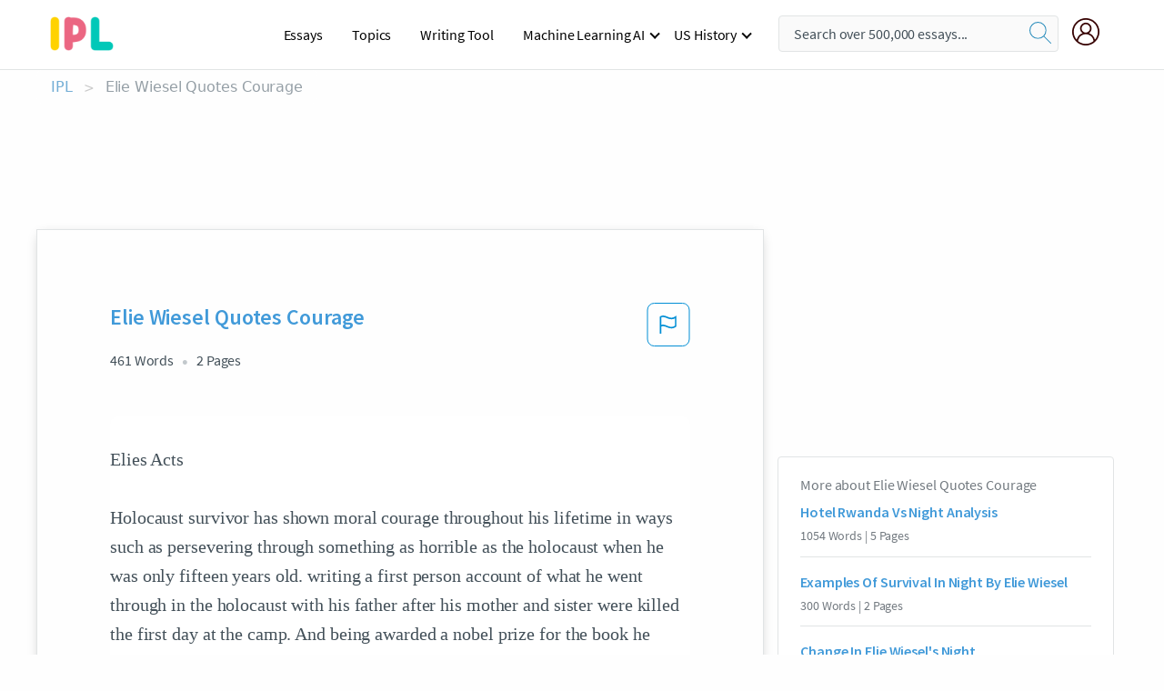

--- FILE ---
content_type: text/html; charset=UTF-8
request_url: https://www.ipl.org/essay/Elie-Wiesel-Quotes-Courage-PC5S9SDC8AM
body_size: 2398
content:
<!DOCTYPE html>
<html lang="en">
<head>
    <meta charset="utf-8">
    <meta name="viewport" content="width=device-width, initial-scale=1">
    <title></title>
    <style>
        body {
            font-family: "Arial";
        }
    </style>
    <script type="text/javascript">
    window.awsWafCookieDomainList = ['monografias.com','cram.com','studymode.com','buenastareas.com','trabalhosfeitos.com','etudier.com','studentbrands.com','ipl.org','123helpme.com','termpaperwarehouse.com'];
    window.gokuProps = {
"key":"AQIDAHjcYu/GjX+QlghicBgQ/7bFaQZ+m5FKCMDnO+vTbNg96AHnYD/vPlzSpKmdgowb3x3XAAAAfjB8BgkqhkiG9w0BBwagbzBtAgEAMGgGCSqGSIb3DQEHATAeBglghkgBZQMEAS4wEQQMCl1CATXY86hIrzCUAgEQgDuCsVtsPZsg53yPOFMMN7TclD9gZ5DzQSoZ9vUMlLX7ixsenYtgiRN7E9mVGRgMCjZGlc2CjSFmNnshPg==",
          "iv":"A6x+RgAqCQAAFXwk",
          "context":"FKIqfkEWV9tbi3rWQ8n0gjTFE98z780vLDMpSrn5iNDeHEomqAoVLEQjr1RC+kQ1s5RxRfsEmSD0vfASXCSf+yJMSSjsNCHEUhpNt82/TP9GKqfe30d3+p6Jn3xoN1JdhMzC4EeKRFjboiKxVkweamPuOB2y1NgxFXXKEM5du6f4Yx/svo+u9hnqwOdQjfPdDV/9LYBnUF5aUmAmb/SMoQhm94uRnHWjZcyc1imlDOFRPCm1Smaa42DUJiDxBAZTo2o5W/81Pf79VPNw8HRd1AuGOSIuUHi1GLnA5sV/ePEuHH+60zdgGkG4fGPFRRon2L97TH6trZVYMc9RKNJ2r6dAHhWp9RTXvOK0TSSDmWziM0NXZ0S4xU90wlKdsggD7J8SgUkd5+yArJndTemdXD4O4JfZdCH6rwiElmJ8GmQaUjsZ/yJb0t0Qq0eqAz8cornJXXNoRIvTsJ7TZescQh6bb+Flq70Q/23xOvnQSZX5Zns8KeG6VlR+AqvvIziz6fYMNjkPT/DNvjqUnW7sxc59WNS55goJYhWJ8ycT0RrsoV9mAtxgVCALoPVm3GqxxW7zMSQmXQ8Doe7xZ3GZCSXaSl6j0TKESvbAOEqEZsJJY1vQWPXcxWz9JRmG1E/+ulpFBoG80KX+2M6eC7d2iVgXgUss4XZ37VEt4H/CRDzEB+vSLRt7LJ55oVhOWPmlQkT3XCo97ImF8yyizhUndsAqbqN+FlpVnQq9jRK9gtm8zZRCoT9XS25mMgUn1liJV0cROHRm55RYC22mF9G2SYy4BQ=="
};
    </script>
    <script src="https://ab840a5abf4d.9b6e7044.us-east-2.token.awswaf.com/ab840a5abf4d/b0f70ab89207/49b6e89255bb/challenge.js"></script>
</head>
<body>
    <div id="challenge-container"></div>
    <script type="text/javascript">
        AwsWafIntegration.saveReferrer();
        AwsWafIntegration.checkForceRefresh().then((forceRefresh) => {
            if (forceRefresh) {
                AwsWafIntegration.forceRefreshToken().then(() => {
                    window.location.reload(true);
                });
            } else {
                AwsWafIntegration.getToken().then(() => {
                    window.location.reload(true);
                });
            }
        });
    </script>
    <noscript>
        <h1>JavaScript is disabled</h1>
        In order to continue, we need to verify that you're not a robot.
        This requires JavaScript. Enable JavaScript and then reload the page.
    </noscript>
</body>
</html>

--- FILE ---
content_type: text/html; charset=utf-8
request_url: https://www.ipl.org/essay/Elie-Wiesel-Quotes-Courage-PC5S9SDC8AM
body_size: 23125
content:
<!DOCTYPE html><html lang="en"><head><meta charSet="utf-8"/><meta name="viewport" content="width=device-width, initial-scale=1"/><link rel="preload" as="image" href="//assets.ipl.org/1.17/images/logos/ipl/logo-ipl.png"/><link rel="preload" as="image" href="//assets.ipl.org/1.17/images/icons/ipl/magnifying-glass.svg"/><link rel="preload" as="image" href="//assets.ipl.org/1.17/images/icons/user.png"/><link rel="preload" as="image" href="//assets.ipl.org/1.17/images/exitIntentModal/bulb.png"/><link rel="preload" as="image" href="//assets.ipl.org/1.17/images/exitIntentModal/close.png"/><link rel="preload" as="image" href="//assets.ipl.org/1.17/images/exitIntentModal/shield.png"/><link rel="preload" as="image" href="//assets.ipl.org/1.17/images/others/search.png"/><link rel="preload" as="image" href="//assets.ipl.org/1.17/images/exitIntentModal/search.png"/><link rel="stylesheet" href="/_next/static/css/275ed64cc4367444.css" data-precedence="next"/><link rel="stylesheet" href="/_next/static/css/d1010e730fb921b1.css" data-precedence="next"/><link rel="stylesheet" href="/_next/static/css/8584ffabdd5f8c16.css" data-precedence="next"/><link rel="stylesheet" href="/_next/static/css/9c19318485a4db35.css" data-precedence="next"/><link rel="stylesheet" href="/_next/static/css/bd5e8bc2e7c36d97.css" data-precedence="next"/><link rel="stylesheet" href="/_next/static/css/e4dccb509d93907a.css" data-precedence="next"/><link rel="preload" as="script" fetchPriority="low" href="/_next/static/chunks/webpack-417f1a94d57302c0.js"/><script src="/_next/static/chunks/fd9d1056-4b62698693dbfabc.js" async=""></script><script src="/_next/static/chunks/8762-8ad353e02bc2af3c.js" async=""></script><script src="/_next/static/chunks/main-app-f4796c898d921638.js" async=""></script><script src="/_next/static/chunks/3ff803c2-f0f7edafd4775fbe.js" async=""></script><script src="/_next/static/chunks/app/(essay)/essay/%5Bslug%5D/error-53b2f000131f2229.js" async=""></script><script src="/_next/static/chunks/app/(essay)/essay/%5Bslug%5D/not-found-d879a0942c99821b.js" async=""></script><script src="/_next/static/chunks/app/(essay)/error-69dfc0ff013e5bf5.js" async=""></script><script src="/_next/static/chunks/app/(essay)/essay/%5Bslug%5D/page-fe7c03fe3daa5a0f.js" async=""></script><script src="/_next/static/chunks/app/error-244b34cbf9e834f0.js" async=""></script><script src="/_next/static/chunks/4977-dce6ba04846f9cff.js" async=""></script><script src="/_next/static/chunks/app/layout-2040570caa53cf2f.js" async=""></script><script src="/_next/static/chunks/app/global-error-27218bf9570c0318.js" async=""></script><link rel="preload" href="https://cdn.cookielaw.org/consent/b0cd8d85-662e-4e9b-8eaf-21bfeb56b3d5/OtAutoBlock.js" as="script"/><link rel="preload" href="https://www.ipl.org/s/react-users-frontend/js/ruf-version.js" as="script"/><link rel="preload" href="/s2/js/funnel-client.js" as="script"/><link rel="preload" href="/s2/js/exitintent/exitintent.min.js" as="script"/><title>Elie Wiesel Quotes Courage - 461 Words | Internet Public Library</title><meta name="description" content="Elies Acts Holocaust survivor has shown moral courage throughout his lifetime in ways such as persevering through something as horrible as the holocaust when..."/><link rel="canonical" href="https://www.ipl.org/essay/Elie-Wiesel-Quotes-Courage-PC5S9SDC8AM"/><meta name="next-size-adjust"/><script src="/_next/static/chunks/polyfills-42372ed130431b0a.js" noModule=""></script></head><body class="__className_e8ce0c"><script>(self.__next_s=self.__next_s||[]).push(["https://cdn.cookielaw.org/consent/b0cd8d85-662e-4e9b-8eaf-21bfeb56b3d5/OtAutoBlock.js",{}])</script><noscript><iframe src="//www.googletagmanager.com/ns.html?id=GTM-T86F369" height="0" width="0" style="display:none;visibility:hidden"></iframe></noscript><div class="flex flex-col justify-around min-h-[100vh]"><header class="header-splat"><div class="row header-row"><div class="columns large-1 medium-1 small-4 header-splat__columns mobile-flex"><label for="drop" class="nav-toggle"><span></span></label><a href="/" aria-label="ipl-logo-bg" class="show-for-large display-inline-block vert-align-middle full-height"><div class="header-splat__logo-container" style="background-image:url(//assets.ipl.org/1.17/images/logos/ipl/logo-ipl.png)"></div></a><div class="hide-for-large-up display-inline-block vert-align-middle full-height"><a href="/" class="cursorPointer" aria-label="ipl-logo"><img class="vert-center no-material-style" src="//assets.ipl.org/1.17/images/logos/ipl/logo-ipl.png" width="70" height="35" alt="ipl-logo"/></a></div></div><div class="columns large-6 medium-5 small-4 full-height header-navbar" style="visibility:hidden;width:180%!important"><div class="nav-container"><nav><input type="checkbox" id="drop"/><ul class="menu"><li><a href="/writing">Essays</a></li><li><a href="/topics">Topics</a></li><li><a href="/editor">Writing Tool</a></li><li><a href="/div/machine-learning-ai/">Machine Learning AI</a><input type="checkbox" id="drop-2"/><ul><li class="bordered"><a href="/div/chatgpt/">ChatGPT</a></li></ul></li><li><a href="#">US History</a><input type="checkbox" id="drop-2"/><ul><li class="bordered"><a href="/div/potus/">Presidents of the United States</a><input type="checkbox" id="drop-3"/><ul><li><a href="/div/potus/jrbiden.html ">Joseph Robinette Biden</a></li><li><a href="/div/potus/djtrump.html ">Donald Trump</a></li><li><a href="/div/potus/bhobama.html ">Barack Obama</a></li></ul></li><li class="bordered"><a href="/div/stateknow">US States</a><input type="checkbox" id="drop-4"/><ul><li><a href="/div/stateknow/popchart.html ">States Ranked by Size &amp; Population</a></li><li><a href="/div/stateknow/dates.html">States Ranked by Date</a></li></ul></li></ul></li></ul></nav></div></div><div class="columns large-12 medium-12 small-4 header-splat__search-box-container"><div class="d-flex"><div class="search-box header-splat__search-box header-splat__search-box--low search-box z-index-2" id="header__search-box"><form class="toggle-trigger" action="https://www.ipl.org/search" method="GET"><input type="text" class="search-box__input search-box__input--splat-header search-box__input--gray-bg " placeholder="Search over 500,000 essays..." name="query"/><button class="search-box__button search-box__button--splat-header" type="submit" aria-label="search"><div class="search-box__svg-cont"><img class="search-box__svg search-box__svg-middle no-material-style" src="//assets.ipl.org/1.17/images/icons/ipl/magnifying-glass.svg" alt="search" width="24px" height="24px"/></div></button></form></div><div class="header-splat__columns align-right user-account"><div class="header-splat__search-toggle-container" style="right:5rem"><i class="weight-500 icon icon-ui-24-search header-splat__icon-ui-24-search-toggle" id="header-splat__icon-ui-24-search-toggle"></i></div><a href="/dashboard" rel="nofollow" aria-label="My Account"><div class="burger full-height vert-align-middle display-inline-block cursorPointer position-relative"><div class="vert-center"><img class="no-material-style" width="30" height="30" src="//assets.ipl.org/1.17/images/icons/user.png" alt="user-icon"/></div></div></a></div></div></div></div></header><div class="ipl-main-container"><script data-ot-ignore="true" type="application/ld+json">
      {
        "@context": "https://schema.org",
        "@type": "Article",
        "headline": "Elie Wiesel Quotes Courage",
        "image": "//assets.ipl.org/1.17/images/logos/ipl/logo-ipl.png",
        "datePublished": "2021-09-10T00:54:31.000Z",
        "dateModified": "2021-11-04T05:44:50.000Z",
        "author": {
          "@type": "Organization",
          "name": "ipl.org"
        },
        "description": "Elies Acts Holocaust survivor has shown moral courage throughout his lifetime in ways such as persevering through something as horrible as the holocaust when...",
        "isAccessibleForFree": "False",
        "hasPart":
          {
          "@type": "WebPage",
          "isAccessibleForFree": "False",
          "cssSelector" : ".paywall"
          }
      }
    </script><script>(self.__next_s=self.__next_s||[]).push([0,{"data-ot-ignore":true,"children":"window.dataLayer = window.dataLayer || [];\n        dataLayer.push({ \"environment\": \"production\" });\ndataLayer.push({ \"ga_enable_tracking\": \"true\" });\ndataLayer.push({ \"version\": \"1.0.27\" });\ndataLayer.push({ \"source_site_id\": 32 });\n","id":"envScript"}])</script><div class="row"><nav aria-label="breadcrumb" class="w-max"><ol aria-label="Breadcrumbs:" role="navigation" class="flex flex-wrap items-center w-full bg-opacity-60 py-2 px-4 rounded-md breadcrumbs justify-start bg-white"><li class="flex items-center text-blue-gray-900 antialiased font-sans text-sm font-normal leading-normal cursor-pointer transition-colors duration-300 hover:text-light-blue-500"><a href="/" class="opacity-60">IPL</a><span class="text-blue-gray-500 text-sm antialiased font-sans font-normal leading-normal mx-2 pointer-events-none select-none">&gt;</span></li><li class="flex items-center text-blue-gray-900 antialiased font-sans text-sm font-normal leading-normal cursor-pointer transition-colors duration-300 hover:text-light-blue-500"><span class="ash-gray capitalize">Elie Wiesel Quotes Courage</span></li></ol></nav></div><div id="essay_ad_top"></div><div id="exit-intent-modal" class="display-none"><div class="modal_container"><div class="main_exit-intent-modal"><div class="modal-union"><div class="polygon-icon"><img class="polygon" src="data:image/svg+xml,%3csvg%20width=&#x27;13&#x27;%20height=&#x27;22&#x27;%20viewBox=&#x27;0%200%2013%2022&#x27;%20fill=&#x27;none&#x27;%20xmlns=&#x27;http://www.w3.org/2000/svg&#x27;%3e%3cpath%20d=&#x27;M12.1404%2010.8799L0.140427%200.487579L0.140427%2021.2722L12.1404%2010.8799Z&#x27;%20fill=&#x27;%230280BE&#x27;/%3e%3c/svg%3e" alt="right-arrow"/></div><div class="main-frame-content"><div class="bulb"><img class="bulb-icon" src="//assets.ipl.org/1.17/images/exitIntentModal/bulb.png" alt="bulb-icon"/></div><div class="content"><h5 class="hading-tag">Wait a second!</h5><p class="description">More handpicked essays just for you.</p></div></div></div><div class="essay-modal-container"><div class="close-modal"><img class="close-icon" src="//assets.ipl.org/1.17/images/exitIntentModal/close.png" alt="close-icon"/></div><div class="essay-container"><div class="essay-content"><div class="vertical_line"></div><div class="box_content"><div class="essay-heading"><p class="title">The night by elie wiesel essay</p></div><div class="essay-link"><a href="/essay/Night-By-Elie-Wiesel-Critical-Analysis-PK99WCHHEACF6" class="button mobile_button">Read ESSAY 1</a></div></div></div><div class="essay-content"><div class="vertical_line"></div><div class="box_content"><div class="essay-heading"><p class="title">The night by elie wiesel essay</p></div><div class="essay-link"><a href="/essay/Literary-Analysis-Essay-On-Night-By-Elie-PC9J73BNRYT" class="button mobile_button">Read ESSAY 2</a></div></div></div><div class="essay-content"><div class="vertical_line"></div><div class="box_content"><div class="essay-heading"><p class="title">Hope and compassion in night elie wiesel</p></div><div class="essay-link"><a href="/essay/Examples-Of-Hope-In-Night-By-Elie-FK6FTNWBG5FV" class="button mobile_button">Read ESSAY 3</a></div></div></div></div><div class="essay display-none" modal-attribute="modal-2 modal-3"><div class="essay_content"><div class="shield"><img class="shield-icon" src="//assets.ipl.org/1.17/images/exitIntentModal/shield.png" alt="shield-img"/></div><p class="essay-descriptions"><strong>Don’t take our word for it </strong>- see why 10 million students trust us with their essay needs.</p></div><div class="trial-button display-none" modal-attribute="modal-2"><a href="https://www.ipl.org/plans" class="trial_button">Start your <span>$7 for 7 days</span> trial now!</a></div><form id="search" modal-attribute="modal-3" class="display-none" action="/search"><div class="input-search-box"><img class="input-search-icon" src="//assets.ipl.org/1.17/images/others/search.png" alt="search-img"/><input type="text" id="search-input" placeholder="Search for essays, topics or keywords…" name="query"/></div><button id="search-button"><img class="search-icon" src="//assets.ipl.org/1.17/images/exitIntentModal/search.png" alt="search-img"/><span>FIND MY ESSAY</span></button></form></div></div></div></div></div><div class="row essay-preview-block "><div class="columns large-8 paper-container paper-container--with-sidebar position-relative border-box-shadow margin-4 paper-container--with-sidebar"><div class="position-relative margin-4 text-xl"><div class="popup-funnel-modal" id="DivFunnelModal"></div><div id="essay-body-heading-details"><div class="flex justify-between"><h1 style="color:#419ad9" class="weight-700 heading-m heading-font">Elie Wiesel Quotes Courage</h1><button class="bg-transparent border-0 content-flag-color p-0 m-0 h-[49px] w-[48px] shadow-none outline-0 font-normal hover:shadow-none hover:outline-0 focus:shadow-none focus:outline-0"><svg width="48" height="49" viewBox="0 0 48 49" fill="none" xmlns="http://www.w3.org/2000/svg"><rect x="1" y="0.5" width="46" height="47.0413" rx="7.5" stroke="currentcolor"></rect><path d="M16.1668 34.0413H14.5V15.2062L14.9167 14.9561C17.667 13.206 20.2506 14.2061 22.7508 15.2062C25.5844 16.3729 28.168 17.373 31.5017 14.9561L32.8351 14.0394V26.1239L32.5018 26.3739C28.418 29.3742 25.0844 28.0408 22.0841 26.7906C19.9172 25.9572 18.0837 25.2071 16.1668 26.1239V34.0413ZM18.0837 24.0404C19.6672 24.0404 21.2507 24.6238 22.7508 25.2905C25.4177 26.3739 28.0013 27.374 31.1683 25.2905V17.2064C27.668 19.0399 24.751 17.8731 22.0841 16.7897C19.9172 15.9562 18.0837 15.2062 16.1668 16.1229V24.2904C16.8336 24.1237 17.417 24.0404 18.0837 24.0404Z" fill="currentcolor"></path></svg></button></div><div class="essay-details mb-12 text-base"><span class="text-m">461<!-- --> Words</span><span class="text-m">2<!-- --> Pages</span></div></div><div style="color:#435059" class="relative flex flex-col bg-clip-border rounded-xl bg-white text-gray-700 paper-holder p-0 shadow-none"> <article class="text-l document__body padding-top-2 white-space--break-spaces break-word source-serif "><span className="document__preview text-l source-serif" key=0><p>Elies Acts<br />
Holocaust survivor has shown moral courage throughout his lifetime in ways such as persevering through something as horrible as the holocaust when he was only fifteen years old. writing a first person account of what he went through in the holocaust with his father after his mother and sister were killed the first day at the camp. And being awarded a nobel prize for the book he wrote “Night”. One of the ways he shows moral courage while he was in buna is when his father had gotten dysentery and was dying. Everyday would go get his father soup and water and some days would even give his ration of soup to him. When an SS officer saw this he said “ I’ll give you a sound of advice don&#39;t give your ration of bread and soup to your old<a data-fulldoc=/document/PC5S9SDC8AM class="document__middle white-space--normal source-serif text-l" rel="nofollow" style="cursor:pointer;white-space: normal;">
      <i>&hellip;show more content&hellip;</i>
   </a></p></span><span className="document__preview text-l source-serif" key=1><p class='text-ellipsis-after'>But Elie after getting out of camp and almost dying of food poising from eating to much 11 days out of camp he decided to write a book. He did it to tell people what really happened and hpw bad somthing like this really is and is truing everything he can to prevent somthing like this ever happening again. He says this in his acceptance speech  The strongest act of moral courage is when he told himself he would never give up on his father. His father was constantly being beat and was weaker the elie. Elie no matter what would make sure his dad was safe and staying alive. The entire time elie was in the camp he was with his father they worked together ate together and slept together. Every time his dad was about to give up elie would mek him push and want to stay alive. Holocaust survivor elie weisel has shown many acts of moral courage throught his lifetime in the camp helping his father and things he has done outside <a href='/topics/the-holocaust' class='brand-secondary'>the holocaust</a> writing a book and talking to people informing them with the horrors that took place at the camps. Being a nobel prize winner he is one of the most courageous people in the</p></span></article></div><div class="paper__gradient paper__gradient--bottom"></div><div class="center paper__cta"><a id="ShowMoreButton" class="button text-m" data-fulldoc="/document/PC5S9SDC8AM">Show More</a></div></div><div id="essay_ad_related"></div><div><div class="paper--related-separator"><span class="paper--related-separator-word">Related</span></div><section><div class="paper paper--related"><div id="essay-body-heading-details"><div class=""><a href="/essay/Hotel-Rwanda-Vs-Night-Analysis-FCK66RGZV"><h2 style="color:#419ad9" class="weight-700 heading-m heading-font">Hotel Rwanda Vs Night Analysis</h2></a></div><div class="paper--related__details"><span class="text-m">1054<!-- --> Words</span> | <span class="text-m">5<!-- --> Pages</span></div></div><p class="m-0 text-l source-serif break-word text-ellipsis-after" style="color:#435059">In Night. People in concentration camps tried to protect each other but struggled very hard to do so. Sometimes, they barely had a chance to begin with. For example, Elie witnessed someone kill himself because they already committed all he had left to taking care of a family member and was stuck. “A terrible thought crossed my mind: What if he had wanted to be rid of his father?</p><div class="paper__gradient paper__gradient--bottom"></div><div class="center paper__cta"><a class="button text-m" href="/essay/Hotel-Rwanda-Vs-Night-Analysis-FCK66RGZV">Read More</a></div></div><div class="paper paper--related"><div id="essay-body-heading-details"><div class=""><a href="/essay/Examples-Of-Survival-In-Night-By-Elie-F387TDMENDVV"><h2 style="color:#419ad9" class="weight-700 heading-m heading-font">Examples Of Survival In Night By Elie Wiesel</h2></a></div><div class="paper--related__details"><span class="text-m">300<!-- --> Words</span> | <span class="text-m">2<!-- --> Pages</span></div></div><p class="m-0 text-l source-serif break-word text-ellipsis-after" style="color:#435059">In this book Elie speaks of his hardships and how he survived the concentration camps. Elie quickly changed into a sorrowful person, but despite that he was determined to stay alive no matter the cost. For instance, during the death</p><div class="paper__gradient paper__gradient--bottom"></div><div class="center paper__cta"><a class="button text-m" href="/essay/Examples-Of-Survival-In-Night-By-Elie-F387TDMENDVV">Read More</a></div></div><div class="paper paper--related"><div id="essay-body-heading-details"><div class=""><a href="/essay/Change-In-Elie-Wiesels-Night-FKJDC7WBUXPT"><h2 style="color:#419ad9" class="weight-700 heading-m heading-font">Change In Elie Wiesel&#x27;s Night</h2></a></div><div class="paper--related__details"><span class="text-m">801<!-- --> Words</span> | <span class="text-m">4<!-- --> Pages</span></div></div><p class="m-0 text-l source-serif break-word text-ellipsis-after" style="color:#435059">During all of the struggles Elie gains a bit of life knowledge, and learns more emotions about himself. If this journey never happened Elie would still be focussing about his studies and not about his family. A fact Elie acquires during the holocaust is always to stay positive in hard times. An example of this is when Elie is running for miles and notices men giving up just makes Elie think about when he can sleep and eat at the next camp. When news comes that the Russians will save the prisoners, Elie keeps this as a positive and keeps thinking this horrifying journey will be over.</p><div class="paper__gradient paper__gradient--bottom"></div><div class="center paper__cta"><a class="button text-m" href="/essay/Change-In-Elie-Wiesels-Night-FKJDC7WBUXPT">Read More</a></div></div><div class="paper paper--related"><div id="essay-body-heading-details"><div class=""><a href="/essay/Elie-Wiesel-Father-Quotes-PKX5R8BE28VV"><h2 style="color:#419ad9" class="weight-700 heading-m heading-font">Elie Wiesel Father Quotes</h2></a></div><div class="paper--related__details"><span class="text-m">304<!-- --> Words</span> | <span class="text-m">2<!-- --> Pages</span></div></div><p class="m-0 text-l source-serif break-word text-ellipsis-after" style="color:#435059">“Suddenly, the evidence overwhelmed me: their was no longer any reason to fight.” 

    Elie also learned to never give up on life. In the beginning of the book, and even throughout, he writes</p><div class="paper__gradient paper__gradient--bottom"></div><div class="center paper__cta"><a class="button text-m" href="/essay/Elie-Wiesel-Father-Quotes-PKX5R8BE28VV">Read More</a></div></div><div class="paper paper--related"><div id="essay-body-heading-details"><div class=""><a href="/essay/Stereotypes-In-Night-By-Elie-Wiesel-PC5J34F26YV"><h2 style="color:#419ad9" class="weight-700 heading-m heading-font">Stereotypes In Night By Elie Wiesel</h2></a></div><div class="paper--related__details"><span class="text-m">744<!-- --> Words</span> | <span class="text-m">3<!-- --> Pages</span></div></div><p class="m-0 text-l source-serif break-word text-ellipsis-after" style="color:#435059">Elie views many terrible actions performed by the Nazis. For example, “Yes, I did see this, with my own eyes… children thrown into flames.” (Wiesel 32). He saw cruel actions that caused him to question his faith. Despite all of this  Elie persevered to let people know what they were unaware of.</p><div class="paper__gradient paper__gradient--bottom"></div><div class="center paper__cta"><a class="button text-m" href="/essay/Stereotypes-In-Night-By-Elie-Wiesel-PC5J34F26YV">Read More</a></div></div><div class="paper paper--related"><div id="essay-body-heading-details"><div class=""><a href="/essay/Elie-Wiesel-Quotes-PCMSEMYDSB"><h2 style="color:#419ad9" class="weight-700 heading-m heading-font">Quotes From Night By Elie Wiesel</h2></a></div><div class="paper--related__details"><span class="text-m">272<!-- --> Words</span> | <span class="text-m">2<!-- --> Pages</span></div></div><p class="m-0 text-l source-serif break-word text-ellipsis-after" style="color:#435059">Elie: Throughout the book we see Elie change from a relatively normal teenage school boy and into a emotionally hardened young man who has become so accustomed to death that he rarely gives it a second thought, even if the person dying was a friend . This change took place because of the tortuous conditions that the Nazi´s subjected him to and that he lost so many family members and friends along the way. My passage shows Elie at a time when he is just starting his journey, yet you can tell that the concentration camps and the Nazi´s have already had a very serious effect on him. ¨He must have died, trampled under the feet if the thousands of men who followed us.</p><div class="paper__gradient paper__gradient--bottom"></div><div class="center paper__cta"><a class="button text-m" href="/essay/Elie-Wiesel-Quotes-PCMSEMYDSB">Read More</a></div></div><div class="paper paper--related"><div id="essay-body-heading-details"><div class=""><a href="/essay/Distraction-In-Elie-Wiesels-Night-PCJQVU26YV"><h2 style="color:#419ad9" class="weight-700 heading-m heading-font">Distraction In Night By Elie Wiesel</h2></a></div><div class="paper--related__details"><span class="text-m">867<!-- --> Words</span> | <span class="text-m">4<!-- --> Pages</span></div></div><p class="m-0 text-l source-serif break-word text-ellipsis-after" style="color:#435059">He is fighting to keep his father alive, angered by the lack of desire to live. Elie’s father is suffering from dysentery, too weak to move from his cot. “For a ration of bread, I was able to exchange cots to be next to my father.” Elie has taken measures to comfort his ill-stricken father, even trading much needed food to be nearer to him. As Elie’s father begins to become more incapacitated, Elie takes the responsibility of keeping both their spirits up and keeping him</p><div class="paper__gradient paper__gradient--bottom"></div><div class="center paper__cta"><a class="button text-m" href="/essay/Distraction-In-Elie-Wiesels-Night-PCJQVU26YV">Read More</a></div></div><div class="paper paper--related"><div id="essay-body-heading-details"><div class=""><a href="/essay/Dehumanization-In-Elie-Wiesels-Night-FCTKZU26ZV"><h2 style="color:#419ad9" class="weight-700 heading-m heading-font">Dehumanization In Elie Wiesel&#x27;s Night</h2></a></div><div class="paper--related__details"><span class="text-m">892<!-- --> Words</span> | <span class="text-m">4<!-- --> Pages</span></div></div><p class="m-0 text-l source-serif break-word text-ellipsis-after" style="color:#435059">He showed the readers a personal view of the Nazi's treatment to the prisoners. The hell Elie went through in the camps is something that he will never forget. In contrast the dehumanization the jews received was very harsh it was something that changed their lives forever. They lost their possession, family,morality and their identity. Because of the strength Elie had through this horrible experience he has gained a stronger</p><div class="paper__gradient paper__gradient--bottom"></div><div class="center paper__cta"><a class="button text-m" href="/essay/Dehumanization-In-Elie-Wiesels-Night-FCTKZU26ZV">Read More</a></div></div><div class="paper paper--related"><div id="essay-body-heading-details"><div class=""><a href="/essay/Empathy-In-Elie-Wiesels-Night-PCKZDLHJ8SB"><h2 style="color:#419ad9" class="weight-700 heading-m heading-font">Empathy In Elie Wiesel&#x27;s Night</h2></a></div><div class="paper--related__details"><span class="text-m">780<!-- --> Words</span> | <span class="text-m">4<!-- --> Pages</span></div></div><p class="m-0 text-l source-serif break-word text-ellipsis-after" style="color:#435059">It goes without saying Elie was very strong. The mental and physical resilience it would have taken to come back from that experience, to go on and publish books and do interviews is unimaginable. If Elie wasn’t empathetic, he wouldn't have kept his father alive as long as he did, and he himself may not have been around to share his experience. If Elie wasn't resilient, he wouldn't have been able to constantly recount his experiences to the world. He could have simply holed himself up and hid from the world, a thought that would have no doubt been tempting.</p><div class="paper__gradient paper__gradient--bottom"></div><div class="center paper__cta"><a class="button text-m" href="/essay/Empathy-In-Elie-Wiesels-Night-PCKZDLHJ8SB">Read More</a></div></div><div class="paper paper--related"><div id="essay-body-heading-details"><div class=""><a href="/essay/Examples-Of-Courage-In-Night-By-Elie-PKNZVGQMG5PV"><h2 style="color:#419ad9" class="weight-700 heading-m heading-font">Examples Of Courage In Night By Elie Wiesel</h2></a></div><div class="paper--related__details"><span class="text-m">822<!-- --> Words</span> | <span class="text-m">4<!-- --> Pages</span></div></div><p class="m-0 text-l source-serif break-word text-ellipsis-after" style="color:#435059">Courage is a word that used often or not, has it’s own meaning. Having courage to do the impossible is experienced in our everyday lives without even thinking, such as, taking out the trash, going to school, taking a step onto a unknown street, it happens to us all and can even have a dramatic impact on yourself, your future, and your life. In the book Night courage is experienced every single day of torture. Prisoners, such as Elie, face and fight for their own survival not knowing that their best weapon possessed in their hands was courage. Courage was a weapon, a very powerful weapon that could change your fate in an instant.</p><div class="paper__gradient paper__gradient--bottom"></div><div class="center paper__cta"><a class="button text-m" href="/essay/Examples-Of-Courage-In-Night-By-Elie-PKNZVGQMG5PV">Read More</a></div></div><div class="paper paper--related"><div id="essay-body-heading-details"><div class=""><a href="/essay/Strength-In-Night-By-Elie-Wiesel-F3J6SCT74SJFR"><h2 style="color:#419ad9" class="weight-700 heading-m heading-font">Strength In Night By Elie Wiesel</h2></a></div><div class="paper--related__details"><span class="text-m">929<!-- --> Words</span> | <span class="text-m">4<!-- --> Pages</span></div></div><p class="m-0 text-l source-serif break-word text-ellipsis-after" style="color:#435059">Imagine being a young 15 year old boy barely fed, dehydrated and at a camp that was created for the purpose of killing thousands of people and immediately once you arrive losing your mother and sister. Elie shows extreme mental strength during this event, rather than trying to stop it from happening</p><div class="paper__gradient paper__gradient--bottom"></div><div class="center paper__cta"><a class="button text-m" href="/essay/Strength-In-Night-By-Elie-Wiesel-F3J6SCT74SJFR">Read More</a></div></div><div class="paper paper--related"><div id="essay-body-heading-details"><div class=""><a href="/essay/What-Is-The-Lesson-Learned-In-The-P3BQCHWMU5PT"><h2 style="color:#419ad9" class="weight-700 heading-m heading-font">What Is The Lesson Learned In The Book Night By Elie Wiesel</h2></a></div><div class="paper--related__details"><span class="text-m">782<!-- --> Words</span> | <span class="text-m">4<!-- --> Pages</span></div></div><p class="m-0 text-l source-serif break-word text-ellipsis-after" style="color:#435059">Elie was held captive in concentration camps from 1944-1945. During his time in the concentration camps, he became grateful for what he had, overcame countless obstacles, and more importantly kept fighting until he was free. [The Holocaust is very important to learn about because it can teach you some important life lessons.] 
	You should always be grateful for what you have, no matter what the circumstances are. This lesson can be learned when Elie says, “After my father’s death, nothing could touch me any more”(109).</p><div class="paper__gradient paper__gradient--bottom"></div><div class="center paper__cta"><a class="button text-m" href="/essay/What-Is-The-Lesson-Learned-In-The-P3BQCHWMU5PT">Read More</a></div></div><div class="paper paper--related"><div id="essay-body-heading-details"><div class=""><a href="/essay/Theme-Of-Suffering-In-Night-PJ9WTFMY8SM"><h2 style="color:#419ad9" class="weight-700 heading-m heading-font">Theme Of Suffering In Night</h2></a></div><div class="paper--related__details"><span class="text-m">891<!-- --> Words</span> | <span class="text-m">4<!-- --> Pages</span></div></div><p class="m-0 text-l source-serif break-word text-ellipsis-after" style="color:#435059">(Wiesel 82). Elie is heartbroken when this event occur because throughout the whole story Elie’s role model was his father and to see him get beaten made him lose hope. During their times in the camp the suffering laid upon on both Elie and his father made them give up on themselves and feel like they didn’t have a chance to make it out or survive. This was shown once again in depth when Elie said to himself, “Were there still miracles on this earth?” (Wiesel 76).</p><div class="paper__gradient paper__gradient--bottom"></div><div class="center paper__cta"><a class="button text-m" href="/essay/Theme-Of-Suffering-In-Night-PJ9WTFMY8SM">Read More</a></div></div><div class="paper paper--related"><div id="essay-body-heading-details"><div class=""><a href="/essay/Night-By-Elie-Wiesel-Human-Nature-Essay-PC74FDJ8SB"><h2 style="color:#419ad9" class="weight-700 heading-m heading-font">Night By Elie Wiesel Human Nature Essay</h2></a></div><div class="paper--related__details"><span class="text-m">934<!-- --> Words</span> | <span class="text-m">4<!-- --> Pages</span></div></div><p class="m-0 text-l source-serif break-word text-ellipsis-after" style="color:#435059">Humanity is capable of doing many things, both good and bad. Humans are selfish, we prioritize what is important to us and what is not. Brutal situations such as the Holocaust show the extent that a human being will go to survive. Elie and his fellow prisoners go through many hardships, such as starving and leaving loved ones to die. Each day for them, is a blessing because they do not know when they are going to die, it could be the next day or even the next hour.</p><div class="paper__gradient paper__gradient--bottom"></div><div class="center paper__cta"><a class="button text-m" href="/essay/Night-By-Elie-Wiesel-Human-Nature-Essay-PC74FDJ8SB">Read More</a></div></div><div class="paper paper--related"><div id="essay-body-heading-details"><div class=""><a href="/essay/How-Does-Elie-Wiesel-Show-Courage-PCSQBC9CDSM"><h2 style="color:#419ad9" class="weight-700 heading-m heading-font">How Does Elie Wiesel Show Courage</h2></a></div><div class="paper--related__details"><span class="text-m">622<!-- --> Words</span> | <span class="text-m">3<!-- --> Pages</span></div></div><p class="m-0 text-l source-serif break-word text-ellipsis-after" style="color:#435059">This piece of evidence shows that Elie rebelled against the SS to be with his father, which takes tremendous courage. Furthermore, in the earlier chapters of Wiesel’s novel he was beaten by a Kapo named Idek because he was in a bad mood. A French woman showed courage by giving Elie a mini speech in perfect German, a language no one knew she spoke, in order to pass off as an Aryan. Years later they meet</p><div class="paper__gradient paper__gradient--bottom"></div><div class="center paper__cta"><a class="button text-m" href="/essay/How-Does-Elie-Wiesel-Show-Courage-PCSQBC9CDSM">Read More</a></div></div></section></div></div><div><div class="columns large-4 hide-for-medium-only hide-for-small-only height-auto"><div id="essay_ad_sidebar"></div><div class="card card--sidebar-nav no-border "><div class="card--sidebar-nav__section"><h2 class="heading-xs card--sidebar-nav__heading mid-gray weight-500 margin-2">More about <!-- -->Elie Wiesel Quotes Courage</h2><ul class="card--sidebar-nav__list"><li id="sidebar-nav0" class="card--sidebar-nav__list-item card--sidebar-nav__list-item--separators"><a href="/essay/Hotel-Rwanda-Vs-Night-Analysis-FCK66RGZV"><h3 class="card--sidebar-nav__linkg heading-xs brand-secondary weight-700">Hotel Rwanda Vs Night Analysis</h3></a><span class="text-s mid-gray margin-1 display-block">1054<!-- --> Words | <!-- -->5<!-- --> Pages</span></li><li id="sidebar-nav1" class="card--sidebar-nav__list-item card--sidebar-nav__list-item--separators"><a href="/essay/Examples-Of-Survival-In-Night-By-Elie-F387TDMENDVV"><h3 class="card--sidebar-nav__linkg heading-xs brand-secondary weight-700">Examples Of Survival In Night By Elie Wiesel</h3></a><span class="text-s mid-gray margin-1 display-block">300<!-- --> Words | <!-- -->2<!-- --> Pages</span></li><li id="sidebar-nav2" class="card--sidebar-nav__list-item card--sidebar-nav__list-item--separators"><a href="/essay/Change-In-Elie-Wiesels-Night-FKJDC7WBUXPT"><h3 class="card--sidebar-nav__linkg heading-xs brand-secondary weight-700">Change In Elie Wiesel&#x27;s Night</h3></a><span class="text-s mid-gray margin-1 display-block">801<!-- --> Words | <!-- -->4<!-- --> Pages</span></li><li id="sidebar-nav3" class="card--sidebar-nav__list-item card--sidebar-nav__list-item--separators"><a href="/essay/Elie-Wiesel-Father-Quotes-PKX5R8BE28VV"><h3 class="card--sidebar-nav__linkg heading-xs brand-secondary weight-700">Elie Wiesel Father Quotes</h3></a><span class="text-s mid-gray margin-1 display-block">304<!-- --> Words | <!-- -->2<!-- --> Pages</span></li><li id="sidebar-nav4" class="card--sidebar-nav__list-item card--sidebar-nav__list-item--separators"><a href="/essay/Stereotypes-In-Night-By-Elie-Wiesel-PC5J34F26YV"><h3 class="card--sidebar-nav__linkg heading-xs brand-secondary weight-700">Stereotypes In Night By Elie Wiesel</h3></a><span class="text-s mid-gray margin-1 display-block">744<!-- --> Words | <!-- -->3<!-- --> Pages</span></li><li id="sidebar-nav5" class="card--sidebar-nav__list-item card--sidebar-nav__list-item--separators"><a href="/essay/Elie-Wiesel-Quotes-PCMSEMYDSB"><h3 class="card--sidebar-nav__linkg heading-xs brand-secondary weight-700">Quotes From Night By Elie Wiesel</h3></a><span class="text-s mid-gray margin-1 display-block">272<!-- --> Words | <!-- -->2<!-- --> Pages</span></li><li id="sidebar-nav6" class="card--sidebar-nav__list-item card--sidebar-nav__list-item--separators"><a href="/essay/Distraction-In-Elie-Wiesels-Night-PCJQVU26YV"><h3 class="card--sidebar-nav__linkg heading-xs brand-secondary weight-700">Distraction In Night By Elie Wiesel</h3></a><span class="text-s mid-gray margin-1 display-block">867<!-- --> Words | <!-- -->4<!-- --> Pages</span></li><li id="sidebar-nav7" class="card--sidebar-nav__list-item card--sidebar-nav__list-item--separators"><a href="/essay/Dehumanization-In-Elie-Wiesels-Night-FCTKZU26ZV"><h3 class="card--sidebar-nav__linkg heading-xs brand-secondary weight-700">Dehumanization In Elie Wiesel&#x27;s Night</h3></a><span class="text-s mid-gray margin-1 display-block">892<!-- --> Words | <!-- -->4<!-- --> Pages</span></li><li id="sidebar-nav8" class="card--sidebar-nav__list-item card--sidebar-nav__list-item--separators"><a href="/essay/Empathy-In-Elie-Wiesels-Night-PCKZDLHJ8SB"><h3 class="card--sidebar-nav__linkg heading-xs brand-secondary weight-700">Empathy In Elie Wiesel&#x27;s Night</h3></a><span class="text-s mid-gray margin-1 display-block">780<!-- --> Words | <!-- -->4<!-- --> Pages</span></li><li id="sidebar-nav9" class="card--sidebar-nav__list-item card--sidebar-nav__list-item--separators"><a href="/essay/Examples-Of-Courage-In-Night-By-Elie-PKNZVGQMG5PV"><h3 class="card--sidebar-nav__linkg heading-xs brand-secondary weight-700">Examples Of Courage In Night By Elie Wiesel</h3></a><span class="text-s mid-gray margin-1 display-block">822<!-- --> Words | <!-- -->4<!-- --> Pages</span></li><li id="sidebar-nav10" class="card--sidebar-nav__list-item card--sidebar-nav__list-item--separators"><a href="/essay/Strength-In-Night-By-Elie-Wiesel-F3J6SCT74SJFR"><h3 class="card--sidebar-nav__linkg heading-xs brand-secondary weight-700">Strength In Night By Elie Wiesel</h3></a><span class="text-s mid-gray margin-1 display-block">929<!-- --> Words | <!-- -->4<!-- --> Pages</span></li><li id="sidebar-nav11" class="card--sidebar-nav__list-item card--sidebar-nav__list-item--separators"><a href="/essay/What-Is-The-Lesson-Learned-In-The-P3BQCHWMU5PT"><h3 class="card--sidebar-nav__linkg heading-xs brand-secondary weight-700">What Is The Lesson Learned In The Book Night By Elie Wiesel</h3></a><span class="text-s mid-gray margin-1 display-block">782<!-- --> Words | <!-- -->4<!-- --> Pages</span></li><li id="sidebar-nav12" class="card--sidebar-nav__list-item card--sidebar-nav__list-item--separators"><a href="/essay/Theme-Of-Suffering-In-Night-PJ9WTFMY8SM"><h3 class="card--sidebar-nav__linkg heading-xs brand-secondary weight-700">Theme Of Suffering In Night</h3></a><span class="text-s mid-gray margin-1 display-block">891<!-- --> Words | <!-- -->4<!-- --> Pages</span></li><li id="sidebar-nav13" class="card--sidebar-nav__list-item card--sidebar-nav__list-item--separators"><a href="/essay/Night-By-Elie-Wiesel-Human-Nature-Essay-PC74FDJ8SB"><h3 class="card--sidebar-nav__linkg heading-xs brand-secondary weight-700">Night By Elie Wiesel Human Nature Essay</h3></a><span class="text-s mid-gray margin-1 display-block">934<!-- --> Words | <!-- -->4<!-- --> Pages</span></li><li id="sidebar-nav14" class="card--sidebar-nav__list-item card--sidebar-nav__list-item--separators"><a href="/essay/How-Does-Elie-Wiesel-Show-Courage-PCSQBC9CDSM"><h3 class="card--sidebar-nav__linkg heading-xs brand-secondary weight-700">How Does Elie Wiesel Show Courage</h3></a><span class="text-s mid-gray margin-1 display-block">622<!-- --> Words | <!-- -->3<!-- --> Pages</span></li></ul></div></div><div id="essay_ad_sidebar_1"></div></div></div></div><div class="row columns"><section class="section no-padding padding-bottom-1 no-border--bottom "><div class="container"><div class="row padding-top-1 margin-1"><div class="small-12 columns"><h3 class="heading-m  black weight-500" id="show-related-topics-link">Related Topics</h3></div></div><div class="row" id="related-topics-container"><div class="columns large-10 columns-small-1 columns-medium-1 columns-large-2" id="popular-tags-visible"><ul><li class="tag-block__li--link margin-1"><a href="/topics/elie-wiesel" title="Elie Wiesel" class="brand-secondary brand-primary--hover">Elie Wiesel</a></li><li class="tag-block__li--link margin-1"><a href="/topics/the-holocaust" title="The Holocaust" class="brand-secondary brand-primary--hover">The Holocaust</a></li><li class="tag-block__li--link margin-1"><a href="/topics/auschwitz-concentration-camp" title="Auschwitz concentration camp" class="brand-secondary brand-primary--hover">Auschwitz concentration camp</a></li><li class="tag-block__li--link margin-1"><a href="/topics/jews" title="Jews" class="brand-secondary brand-primary--hover">Jews</a></li><li class="tag-block__li--link margin-1"><a href="/topics/nazi-germany" title="Nazi Germany" class="brand-secondary brand-primary--hover">Nazi Germany</a></li><li class="tag-block__li--link margin-1"><a href="/topics/family" title="Family" class="brand-secondary brand-primary--hover">Family</a></li></ul></div></div></div></section></div><a href="https://www.ipl.org/content/access" rel="nofollow"></a><div class="button--extra_container show-for-small-only "><a href="/document/PC5S9SDC8AM" class="button--extra">Open Document</a></div></div><footer class="section--footer bg-[#1d2226] mt-auto text-white w-full bottom-0 py-8" style="font-family:&quot;Open Sans&quot;,sans-serif"><div class="max-w-[75rem] mx-auto"><div class="mx-auto flex flex-wrap text-lg"><div class="w-full md:w-1/4 p-4 "><div class="uppercase tracking-[0.125em] font-semibold mb-4 text-base">Company</div><ul><li class="text-base leading-[1.75em]"><a class="text-[#737a80]" href="/about-us/privacy">About Us</a></li><li class="text-base leading-[1.75em]"><a class="text-[#737a80]" href="/about-us/contact">Contact</a></li></ul></div><div class="w-full md:w-1/3 p-4"><div class="uppercase tracking-[0.125em] font-semibold mb-4 text-base">Legal</div><ul><li class="text-base text-[#737a80] leading-[1.75em] undefined"><a href="https://www.learneo.com/legal/copyright-policy" target="_blank" rel="nofollow" class="text-[#737a80] ">Copyright Policy</a></li><li class="text-base text-[#737a80] leading-[1.75em] undefined"><a href="https://www.learneo.com/legal/community-guidelines" target="_blank" rel="nofollow" class="text-[#737a80] ">Community Guidelines</a></li><li class="text-base text-[#737a80] leading-[1.75em] undefined"><a href="https://www.learneo.com/legal/honor-code" target="_blank" rel="nofollow" class="text-[#737a80] ">Our Honor Code</a></li><li class="text-base text-[#737a80] leading-[1.75em] undefined"><a href="https://www.learneo.com/legal/privacy-policy" target="_blank" rel="nofollow" class="text-[#737a80] ">Privacy Policy</a></li><li class="text-base text-[#737a80] leading-[1.75em] undefined"><a href="/about-us/terms" target="_self" rel="" class="text-[#737a80] ">Service Terms</a></li><li class="text-base text-[#737a80] leading-[1.75em] cursor-pointer ot-sdk-show-settings"></li></ul></div><div class="w-full md:w-1/3 p-4 text-center flex justify-start md:justify-end"><a href="/"><img alt="Logo" loading="lazy" width="69" height="69" decoding="async" data-nimg="1" class="mx-auto md:mx-0" style="color:transparent" src="//assets.ipl.org/1.17/images/logos/ipl/logo-ipl.svg"/></a></div></div><div class="border-t text-[#737a80] border-gray-300 pt-8 md:text-left text-center"><p>Copyright © 2024 IPL.org All rights reserved.</p></div></div></footer></div><script src="/_next/static/chunks/webpack-417f1a94d57302c0.js" async=""></script><script>(self.__next_f=self.__next_f||[]).push([0]);self.__next_f.push([2,null])</script><script>self.__next_f.push([1,"1:HL[\"/_next/static/media/e4af272ccee01ff0-s.p.woff2\",\"font\",{\"crossOrigin\":\"\",\"type\":\"font/woff2\"}]\n2:HL[\"/_next/static/css/275ed64cc4367444.css\",\"style\"]\n3:HL[\"/_next/static/css/d1010e730fb921b1.css\",\"style\"]\n4:HL[\"/_next/static/css/8584ffabdd5f8c16.css\",\"style\"]\n5:HL[\"/_next/static/css/9c19318485a4db35.css\",\"style\"]\n6:HL[\"/_next/static/css/bd5e8bc2e7c36d97.css\",\"style\"]\n7:HL[\"/_next/static/css/e4dccb509d93907a.css\",\"style\"]\n"])</script><script>self.__next_f.push([1,"8:I[2846,[],\"\"]\nb:I[4707,[],\"\"]\nd:I[9631,[\"6092\",\"static/chunks/3ff803c2-f0f7edafd4775fbe.js\",\"3549\",\"static/chunks/app/(essay)/essay/%5Bslug%5D/error-53b2f000131f2229.js\"],\"default\"]\ne:I[6423,[],\"\"]\nf:I[1916,[\"6092\",\"static/chunks/3ff803c2-f0f7edafd4775fbe.js\",\"2736\",\"static/chunks/app/(essay)/essay/%5Bslug%5D/not-found-d879a0942c99821b.js\"],\"ErrorPageIPL\"]\n10:I[2154,[\"7545\",\"static/chunks/app/(essay)/error-69dfc0ff013e5bf5.js\"],\"default\"]\n11:I[8003,[\"6092\",\"static/chunks/3ff803c2-f0f7edafd4775fbe.js\",\"31\",\"static/chunks/app/(essay)/essay/%5Bslug%5D/page-fe7c03fe3daa5a0f.js\"],\"\"]\n12:I[1916,[\"6092\",\"static/chunks/3ff803c2-f0f7edafd4775fbe.js\",\"2736\",\"static/chunks/app/(essay)/essay/%5Bslug%5D/not-found-d879a0942c99821b.js\"],\"HeaderWithMenu\"]\n13:I[3490,[\"7601\",\"static/chunks/app/error-244b34cbf9e834f0.js\"],\"default\"]\n14:I[5878,[\"6092\",\"static/chunks/3ff803c2-f0f7edafd4775fbe.js\",\"4977\",\"static/chunks/4977-dce6ba04846f9cff.js\",\"3185\",\"static/chunks/app/layout-2040570caa53cf2f.js\"],\"Image\"]\n16:I[4879,[\"6470\",\"static/chunks/app/global-error-27218bf9570c0318.js\"],\"default\"]\nc:[\"slug\",\"Elie-Wiesel-Quotes-Courage-PC5S9SDC8AM\",\"d\"]\n17:[]\n"])</script><script>self.__next_f.push([1,"0:[\"$\",\"$L8\",null,{\"buildId\":\"LugsWnUYv2bsG1Oguf-k6\",\"assetPrefix\":\"\",\"urlParts\":[\"\",\"essay\",\"Elie-Wiesel-Quotes-Courage-PC5S9SDC8AM\"],\"initialTree\":[\"\",{\"children\":[\"(essay)\",{\"children\":[\"essay\",{\"children\":[[\"slug\",\"Elie-Wiesel-Quotes-Courage-PC5S9SDC8AM\",\"d\"],{\"children\":[\"__PAGE__\",{}]}]}]}]},\"$undefined\",\"$undefined\",true],\"initialSeedData\":[\"\",{\"children\":[\"(essay)\",{\"children\":[\"essay\",{\"children\":[[\"slug\",\"Elie-Wiesel-Quotes-Courage-PC5S9SDC8AM\",\"d\"],{\"children\":[\"__PAGE__\",{},[[\"$L9\",\"$La\",[[\"$\",\"link\",\"0\",{\"rel\":\"stylesheet\",\"href\":\"/_next/static/css/8584ffabdd5f8c16.css\",\"precedence\":\"next\",\"crossOrigin\":\"$undefined\"}],[\"$\",\"link\",\"1\",{\"rel\":\"stylesheet\",\"href\":\"/_next/static/css/9c19318485a4db35.css\",\"precedence\":\"next\",\"crossOrigin\":\"$undefined\"}],[\"$\",\"link\",\"2\",{\"rel\":\"stylesheet\",\"href\":\"/_next/static/css/bd5e8bc2e7c36d97.css\",\"precedence\":\"next\",\"crossOrigin\":\"$undefined\"}],[\"$\",\"link\",\"3\",{\"rel\":\"stylesheet\",\"href\":\"/_next/static/css/e4dccb509d93907a.css\",\"precedence\":\"next\",\"crossOrigin\":\"$undefined\"}]]],null],null]},[null,[\"$\",\"$Lb\",null,{\"parallelRouterKey\":\"children\",\"segmentPath\":[\"children\",\"(essay)\",\"children\",\"essay\",\"children\",\"$c\",\"children\"],\"error\":\"$d\",\"errorStyles\":[[\"$\",\"link\",\"0\",{\"rel\":\"stylesheet\",\"href\":\"/_next/static/css/9c19318485a4db35.css\",\"precedence\":\"next\",\"crossOrigin\":\"$undefined\"}],[\"$\",\"link\",\"1\",{\"rel\":\"stylesheet\",\"href\":\"/_next/static/css/bd5e8bc2e7c36d97.css\",\"precedence\":\"next\",\"crossOrigin\":\"$undefined\"}]],\"errorScripts\":[],\"template\":[\"$\",\"$Le\",null,{}],\"templateStyles\":\"$undefined\",\"templateScripts\":\"$undefined\",\"notFound\":[\"$\",\"$Lf\",null,{\"title\":\"404\",\"description\":\"The page you're looking for isn't here.\"}],\"notFoundStyles\":[[\"$\",\"link\",\"0\",{\"rel\":\"stylesheet\",\"href\":\"/_next/static/css/9c19318485a4db35.css\",\"precedence\":\"next\",\"crossOrigin\":\"$undefined\"}],[\"$\",\"link\",\"1\",{\"rel\":\"stylesheet\",\"href\":\"/_next/static/css/bd5e8bc2e7c36d97.css\",\"precedence\":\"next\",\"crossOrigin\":\"$undefined\"}]]}]],null]},[null,[\"$\",\"$Lb\",null,{\"parallelRouterKey\":\"children\",\"segmentPath\":[\"children\",\"(essay)\",\"children\",\"essay\",\"children\"],\"error\":\"$undefined\",\"errorStyles\":\"$undefined\",\"errorScripts\":\"$undefined\",\"template\":[\"$\",\"$Le\",null,{}],\"templateStyles\":\"$undefined\",\"templateScripts\":\"$undefined\",\"notFound\":\"$undefined\",\"notFoundStyles\":\"$undefined\"}]],null]},[null,[\"$\",\"$Lb\",null,{\"parallelRouterKey\":\"children\",\"segmentPath\":[\"children\",\"(essay)\",\"children\"],\"error\":\"$10\",\"errorStyles\":[[\"$\",\"link\",\"0\",{\"rel\":\"stylesheet\",\"href\":\"/_next/static/css/9c19318485a4db35.css\",\"precedence\":\"next\",\"crossOrigin\":\"$undefined\"}],[\"$\",\"link\",\"1\",{\"rel\":\"stylesheet\",\"href\":\"/_next/static/css/bd5e8bc2e7c36d97.css\",\"precedence\":\"next\",\"crossOrigin\":\"$undefined\"}]],\"errorScripts\":[],\"template\":[\"$\",\"$Le\",null,{}],\"templateStyles\":\"$undefined\",\"templateScripts\":\"$undefined\",\"notFound\":\"$undefined\",\"notFoundStyles\":\"$undefined\"}]],null]},[[[[\"$\",\"link\",\"0\",{\"rel\":\"stylesheet\",\"href\":\"/_next/static/css/275ed64cc4367444.css\",\"precedence\":\"next\",\"crossOrigin\":\"$undefined\"}],[\"$\",\"link\",\"1\",{\"rel\":\"stylesheet\",\"href\":\"/_next/static/css/d1010e730fb921b1.css\",\"precedence\":\"next\",\"crossOrigin\":\"$undefined\"}]],[\"$\",\"html\",null,{\"lang\":\"en\",\"suppressHydrationWarning\":true,\"children\":[null,[\"$\",\"body\",null,{\"className\":\"__className_e8ce0c\",\"children\":[[\"$\",\"$L11\",null,{\"src\":\"https://cdn.cookielaw.org/consent/b0cd8d85-662e-4e9b-8eaf-21bfeb56b3d5/OtAutoBlock.js\",\"strategy\":\"beforeInteractive\"}],[\"$\",\"$L11\",null,{\"data-ot-ignore\":true,\"src\":\"https://ab840a5abf4d.edge.sdk.awswaf.com/ab840a5abf4d/b0f70ab89207/challenge.compact.js\",\"defer\":true,\"strategy\":\"lazyOnload\"}],[\"$\",\"$L11\",null,{\"data-ot-ignore\":true,\"id\":\"gtmScript\",\"async\":true,\"dangerouslySetInnerHTML\":{\"__html\":\"\\n                (function(w,d,s,l,i){w[l]=w[l]||[];w[l].push(\\n                  {'gtm.start': new Date().getTime(),event:'gtm.js'}\\n                  );var f=d.getElementsByTagName(s)[0],\\n                  j=d.createElement(s),dl=l!='dataLayer'?'\u0026l='+l:'';j.setAttributeNode(d.createAttribute('data-ot-ignore'));j.setAttribute('class','optanon-category-C0001');j.async=true;j.src=\\n                  '//www.googletagmanager.com/gtm.js?id='+i+dl;f.parentNode.insertBefore(j,f);\\n                  })(window,document,'script','dataLayer','GTM-T86F369');\\n                \"}}],[\"$\",\"noscript\",null,{\"children\":[\"$\",\"iframe\",null,{\"src\":\"//www.googletagmanager.com/ns.html?id=GTM-T86F369\",\"height\":\"0\",\"width\":\"0\",\"style\":{\"display\":\"none\",\"visibility\":\"hidden\"}}]}],[\"$\",\"div\",null,{\"className\":\"flex flex-col justify-around min-h-[100vh]\",\"children\":[[\"$\",\"$L12\",null,{\"headerLogoUrl\":\"//assets.ipl.org/1.17/images/logos/ipl/logo-ipl.png\",\"headerLogoText\":\"The Research Paper Factory\",\"searchIcon\":\"//assets.ipl.org/1.17/images/icons/ipl/magnifying-glass.svg\",\"userIcon\":\"//assets.ipl.org/1.17/images/icons/user.png\",\"secureBaseUrl\":\"https://www.ipl.org\",\"searchInputPlaceholder\":\"Search over 500,000 essays...\"}],[\"$\",\"div\",null,{\"className\":\"ipl-main-container\",\"children\":[\"$\",\"$Lb\",null,{\"parallelRouterKey\":\"children\",\"segmentPath\":[\"children\"],\"error\":\"$13\",\"errorStyles\":[[\"$\",\"link\",\"0\",{\"rel\":\"stylesheet\",\"href\":\"/_next/static/css/9c19318485a4db35.css\",\"precedence\":\"next\",\"crossOrigin\":\"$undefined\"}],[\"$\",\"link\",\"1\",{\"rel\":\"stylesheet\",\"href\":\"/_next/static/css/bd5e8bc2e7c36d97.css\",\"precedence\":\"next\",\"crossOrigin\":\"$undefined\"}]],\"errorScripts\":[],\"template\":[\"$\",\"$Le\",null,{}],\"templateStyles\":\"$undefined\",\"templateScripts\":\"$undefined\",\"notFound\":[\"$\",\"div\",null,{\"className\":\"row\",\"children\":[\"$\",\"$Lf\",null,{\"title\":\"404\",\"description\":\"The page you're looking for isn't here.\"}]}],\"notFoundStyles\":[[\"$\",\"link\",\"0\",{\"rel\":\"stylesheet\",\"href\":\"/_next/static/css/9c19318485a4db35.css\",\"precedence\":\"next\",\"crossOrigin\":\"$undefined\"}],[\"$\",\"link\",\"1\",{\"rel\":\"stylesheet\",\"href\":\"/_next/static/css/bd5e8bc2e7c36d97.css\",\"precedence\":\"next\",\"crossOrigin\":\"$undefined\"}]]}]}],[\"$\",\"footer\",null,{\"className\":\"section--footer bg-[#1d2226] mt-auto text-white w-full bottom-0 py-8\",\"style\":{\"fontFamily\":\"\\\"Open Sans\\\",sans-serif\"},\"children\":[\"$\",\"div\",null,{\"className\":\"max-w-[75rem] mx-auto\",\"children\":[[\"$\",\"div\",null,{\"className\":\"mx-auto flex flex-wrap text-lg\",\"children\":[[\"$\",\"div\",null,{\"className\":\"w-full md:w-1/4 p-4 \",\"children\":[[\"$\",\"div\",null,{\"className\":\"uppercase tracking-[0.125em] font-semibold mb-4 text-base\",\"children\":\"Company\"}],[\"$\",\"ul\",null,{\"children\":[[\"$\",\"li\",\"0\",{\"className\":\"text-base leading-[1.75em]\",\"children\":[\"$\",\"a\",null,{\"className\":\"text-[#737a80]\",\"href\":\"/about-us/privacy\",\"children\":\"About Us\"}]}],[\"$\",\"li\",\"1\",{\"className\":\"text-base leading-[1.75em]\",\"children\":[\"$\",\"a\",null,{\"className\":\"text-[#737a80]\",\"href\":\"/about-us/contact\",\"children\":\"Contact\"}]}]]}]]}],[\"$\",\"div\",null,{\"className\":\"w-full md:w-1/3 p-4\",\"children\":[[\"$\",\"div\",null,{\"className\":\"uppercase tracking-[0.125em] font-semibold mb-4 text-base\",\"children\":\"Legal\"}],[\"$\",\"ul\",null,{\"children\":[[\"$\",\"li\",\"0\",{\"className\":\"text-base text-[#737a80] leading-[1.75em] undefined\",\"children\":[\"$undefined\",[\"$\",\"a\",null,{\"href\":\"https://www.learneo.com/legal/copyright-policy\",\"target\":\"_blank\",\"rel\":\"nofollow\",\"className\":\"text-[#737a80] \",\"children\":\"Copyright Policy\"}]]}],[\"$\",\"li\",\"1\",{\"className\":\"text-base text-[#737a80] leading-[1.75em] undefined\",\"children\":[\"$undefined\",[\"$\",\"a\",null,{\"href\":\"https://www.learneo.com/legal/community-guidelines\",\"target\":\"_blank\",\"rel\":\"nofollow\",\"className\":\"text-[#737a80] \",\"children\":\"Community Guidelines\"}]]}],[\"$\",\"li\",\"2\",{\"className\":\"text-base text-[#737a80] leading-[1.75em] undefined\",\"children\":[\"$undefined\",[\"$\",\"a\",null,{\"href\":\"https://www.learneo.com/legal/honor-code\",\"target\":\"_blank\",\"rel\":\"nofollow\",\"className\":\"text-[#737a80] \",\"children\":\"Our Honor Code\"}]]}],[\"$\",\"li\",\"3\",{\"className\":\"text-base text-[#737a80] leading-[1.75em] undefined\",\"children\":[\"$undefined\",[\"$\",\"a\",null,{\"href\":\"https://www.learneo.com/legal/privacy-policy\",\"target\":\"_blank\",\"rel\":\"nofollow\",\"className\":\"text-[#737a80] \",\"children\":\"Privacy Policy\"}]]}],[\"$\",\"li\",\"4\",{\"className\":\"text-base text-[#737a80] leading-[1.75em] undefined\",\"children\":[\"$undefined\",[\"$\",\"a\",null,{\"href\":\"/about-us/terms\",\"target\":\"_self\",\"rel\":\"\",\"className\":\"text-[#737a80] \",\"children\":\"Service Terms\"}]]}],[\"$\",\"li\",\"5\",{\"className\":\"text-base text-[#737a80] leading-[1.75em] cursor-pointer ot-sdk-show-settings\",\"children\":[\"$undefined\",\"$undefined\"]}]]}]]}],[\"$\",\"div\",null,{\"className\":\"w-full md:w-1/3 p-4 text-center flex justify-start md:justify-end\",\"children\":[\"$\",\"a\",null,{\"href\":\"/\",\"children\":[\"$\",\"$L14\",null,{\"src\":\"//assets.ipl.org/1.17/images/logos/ipl/logo-ipl.svg\",\"alt\":\"Logo\",\"className\":\"mx-auto md:mx-0\",\"width\":\"69\",\"height\":\"69\"}]}]}]]}],[\"$\",\"div\",null,{\"className\":\"border-t text-[#737a80] border-gray-300 pt-8 md:text-left text-center\",\"children\":[\"$\",\"p\",null,{\"children\":\"Copyright © 2024 IPL.org All rights reserved.\"}]}]]}]}]]}]]}]]}]],null],null],\"couldBeIntercepted\":false,\"initialHead\":[null,\"$L15\"],\"globalErrorComponent\":\"$16\",\"missingSlots\":\"$W17\"}]\n"])</script><script>self.__next_f.push([1,"15:[[\"$\",\"meta\",\"0\",{\"name\":\"viewport\",\"content\":\"width=device-width, initial-scale=1\"}],[\"$\",\"meta\",\"1\",{\"charSet\":\"utf-8\"}],[\"$\",\"title\",\"2\",{\"children\":\"Elie Wiesel Quotes Courage - 461 Words | Internet Public Library\"}],[\"$\",\"meta\",\"3\",{\"name\":\"description\",\"content\":\"Elies Acts Holocaust survivor has shown moral courage throughout his lifetime in ways such as persevering through something as horrible as the holocaust when...\"}],[\"$\",\"link\",\"4\",{\"rel\":\"canonical\",\"href\":\"https://www.ipl.org/essay/Elie-Wiesel-Quotes-Courage-PC5S9SDC8AM\"}],[\"$\",\"meta\",\"5\",{\"name\":\"next-size-adjust\"}]]\n9:null\n"])</script><script>self.__next_f.push([1,"19:I[1916,[\"6092\",\"static/chunks/3ff803c2-f0f7edafd4775fbe.js\",\"2736\",\"static/chunks/app/(essay)/essay/%5Bslug%5D/not-found-d879a0942c99821b.js\"],\"Breadcrumb\"]\n1a:I[1916,[\"6092\",\"static/chunks/3ff803c2-f0f7edafd4775fbe.js\",\"2736\",\"static/chunks/app/(essay)/essay/%5Bslug%5D/not-found-d879a0942c99821b.js\"],\"ExitIntentModal\"]\n1b:I[1916,[\"6092\",\"static/chunks/3ff803c2-f0f7edafd4775fbe.js\",\"2736\",\"static/chunks/app/(essay)/essay/%5Bslug%5D/not-found-d879a0942c99821b.js\"],\"EssayPreview_IPL\"]\n1d:I[1916,[\"6092\",\"static/chunks/3ff803c2-f0f7edafd4775fbe.js\",\"2736\",\"static/chunks/app/(essay)/essay/%5Bslug%5D/not-found-d879a0942c99821b.js\"],\"PopularDocuments\"]\n1e:I[1916,[\"6092\",\"static/chunks/3ff803c2-f0f7edafd4775fbe.js\",\"2736\",\"static/chunks/app/(essay)/essay/%5Bslug%5D/not-found-d879a0942c99821b.js\"],\"ShowMoreMobile\"]\n18:Tc99,"])</script><script>self.__next_f.push([1,"window.splatconfig = {\"PUBLIC_HOME_URL\":\"https://www.ipl.org\",\"PUBLIC_GOOGLE_RECAPTCHA_SITE_KEY\":\"6LcJq9sUAAAAAKDmmqtqyaH5tGATHGFuqmnBlQzN\",\"PUBLIC_ROUTE_SPA_HANDLER_COPYRIGHT\":\"react\",\"PUBLIC_BECKETT_WRITING_TOOL_CSS_URL\":\"//assets.ipl.org/1.17/css/ipl.writing-tool.1.17.119.min.css\",\"PUBLIC_REDIRECT_DASHBOARD_PLANS_TO_PLANS\":true,\"PUBLIC_ROUTE_SPA_HANDLER_PRIVACY\":\"react\",\"PUBLIC_EXTERNAL_API_URL\":\"https://api.ipl.org\",\"PUBLIC_FACEBOOK_APP_VERSION\":\"v12.0\",\"PUBLIC_DISPLAY_META_ROBOTS_NOINDEX\":true,\"PUBLIC_SECURE_BASE_URL\":\"https://www.ipl.org\",\"PUBLIC_GOOGLE_CLIENT_ID\":\"346858971598-clpj50cm2sdl01hr9al69h2thlhtpaf9.apps.googleusercontent.com\",\"PUBLIC_ROUTE_SPA_HANDLER_PAYMENT\":\"react\",\"PUBLIC_SUPPORT_EMAIL\":\"support@ipl.org\",\"PUBLIC_WRITING_VIEW_PLAGI_CHECK_POPUP_CONTENT_ON_EDITOR\":true,\"PUBLIC_WRITING_TOOL_FEATURE_MODEL\":\"economyModel\",\"PUBLIC_IS_OFFICIAL_PRODUCTION\":true,\"PUBLIC_SITE_NAME_SHORT\":\"ipl.org\",\"PUBLIC_CATEGORY_PAGE_APPEND_ESSAYS_TO_TITLE\":true,\"PUBLIC_ERRORS_SENTRY_SRC\":\"//32cca52e18274e35a72543aa142adab4@o133474.ingest.sentry.io/5398140\",\"PUBLIC_ROUTE_SPA_HANDLER_SIGNUP\":\"react\",\"PUBLIC_UPLOAD_FEATURE_ENABLED\":false,\"PUBLIC_WRITING_TOOL_AVAILABLE\":true,\"PUBLIC_ROUTE_SPA_HANDLER_AUTHEMAIL\":\"react\",\"PUBLIC_ROUTE_SPA_HANDLER_TERMS\":\"react\",\"PUBLIC_PICK_A_PLAN_WRITING_TOOL_TEXT\":false,\"PUBLIC_ROUTE_SPA_HANDLER_SIGNOUT\":\"react\",\"PUBLIC_NG1_TEMPLATE_URL\":\"https://s3.amazonaws.com/splat-ng1-templates/\",\"PUBLIC_GOOGLE_APP_ID\":\"954002613268-qeibh04517hjqeemj5k3ohf8461cuq6e.apps.googleusercontent.com\",\"PUBLIC_WRITING_AI_DETECTION_ENABLED\":true,\"PUBLIC_PLANS_PAGE_HEADING\":\"Writing papers doesn’t \u003ci\u003e\u003cu\u003ehave\u003c/u\u003e\u003c/i\u003e to suck.\",\"PUBLIC_UPLOAD_POPUP_EXPIRY_IN_DAYS\":\"3\",\"PUBLIC_GTM_CONTAINER_ID\":\"GTM-T86F369\",\"PUBLIC_EXTERNAL_ASSETS_URL\":\"//assets.ipl.org/1.17/\",\"PUBLIC_SITE_NAME\":\"Internet Public Library\",\"PUBLIC_NON_SECURE_BASE_URL\":\"http://www.ipl.org\",\"PUBLIC_BECKETT_CSS_FONTS_URL\":\"//assets.ipl.org/1.17/css/ipl.fonts.1.17.168.min.css\",\"PUBLIC_BECKETT_CSS_ASYNC\":true,\"PUBLIC_RECURLY_PUB_KEY\":\"ewr1-QyvayOqfGfuPzLCtW9GIxE\",\"PUBLIC_FACEBOOK_APP_ID\":\"2853094868083704\",\"PUBLIC_WRITING_TOOL_PRODUCT_NAME\":\"IPL Essay Editor\",\"PUBLIC_ONETRUST_KEY\":\"b0cd8d85-662e-4e9b-8eaf-21bfeb56b3d5\",\"PUBLIC_ROUTE_SPA_HANDLER_PAYMENTPROCESSING\":\"react\",\"PUBLIC_SITE_ID\":\"27\",\"PUBLIC_DOCUMENT_COUNT_ESTIMATE\":\"500,000\",\"PUBLIC_CONTENT_FLAGGING_SERVICE\":\"ipl\",\"PUBLIC_HTTPS_ONLY\":true,\"PUBLIC_CONTENT_FLAGGING_ENABLED\":true,\"PUBLIC_CONTENT_FLAGGING_ENDPOINT\":\"https://www.learneo.com/legal/illegal-content-notice\",\"PUBLIC_DISABLE_SETTINGS_SOCIAL_ACCOUNTS\":true,\"PUBLIC_DOMAIN_NAME\":\"ipl.org\",\"PUBLIC_PAYMENTS_PAYPAL_ENABLED\":true,\"PUBLIC_ROUTE_SPA_HANDLER_SIGNIN\":\"react\",\"PUBLIC_SEARCH_TEMPLATE\":\"/search?query=%s\",\"PUBLIC_COOKIE_SIGNED_IN_USERS\":true,\"PUBLIC_WRITING_TOOL_VERSION\":\"2\",\"PUBLIC_ERRORS_SENTRY_SEND_UNCAUGHT\":true,\"PUBLIC_WRITING_TOOL_VIEW_IN_FULL_ESSAY\":false,\"PUBLIC_BECKETT_CSS_MODAL_FUNNEL_URL\":\"//assets.ipl.org/1.17/css/ipl.modal-funnel.1.17.156.min.css\",\"PUBLIC_SIGNUP_HEADING\":\"Study Smarter, Not Harder\",\"PUBLIC_GA_USER_INFO\":true,\"PUBLIC_ROUTE_SPA_HANDLER_PLANS\":\"react\",\"PUBLIC_BECKETT_CSS_URL\":\"//assets.ipl.org/1.17/css/ipl.1.17.106.min.css\",\"PUBLIC_SEARCH_NO_PAGINATION\":true};"])</script><script>self.__next_f.push([1,"1c:T925,"])</script><script>self.__next_f.push([1,"\u003cspan className=\"document__preview text-l source-serif\" key=0\u003e\u003cp\u003eElies Acts\u003cbr /\u003e\nHolocaust survivor has shown moral courage throughout his lifetime in ways such as persevering through something as horrible as the holocaust when he was only fifteen years old. writing a first person account of what he went through in the holocaust with his father after his mother and sister were killed the first day at the camp. And being awarded a nobel prize for the book he wrote “Night”. One of the ways he shows moral courage while he was in buna is when his father had gotten dysentery and was dying. Everyday would go get his father soup and water and some days would even give his ration of soup to him. When an SS officer saw this he said “ I’ll give you a sound of advice don\u0026#39;t give your ration of bread and soup to your old\u003ca data-fulldoc=/document/PC5S9SDC8AM class=\"document__middle white-space--normal source-serif text-l\" rel=\"nofollow\" style=\"cursor:pointer;white-space: normal;\"\u003e\n      \u003ci\u003e\u0026hellip;show more content\u0026hellip;\u003c/i\u003e\n   \u003c/a\u003e\u003c/p\u003e\u003c/span\u003e\u003cspan className=\"document__preview text-l source-serif\" key=1\u003e\u003cp class='text-ellipsis-after'\u003eBut Elie after getting out of camp and almost dying of food poising from eating to much 11 days out of camp he decided to write a book. He did it to tell people what really happened and hpw bad somthing like this really is and is truing everything he can to prevent somthing like this ever happening again. He says this in his acceptance speech  The strongest act of moral courage is when he told himself he would never give up on his father. His father was constantly being beat and was weaker the elie. Elie no matter what would make sure his dad was safe and staying alive. The entire time elie was in the camp he was with his father they worked together ate together and slept together. Every time his dad was about to give up elie would mek him push and want to stay alive. Holocaust survivor elie weisel has shown many acts of moral courage throught his lifetime in the camp helping his father and things he has done outside \u003ca href='/topics/the-holocaust' class='brand-secondary'\u003ethe holocaust\u003c/a\u003e writing a book and talking to people informing them with the horrors that took place at the camps. Being a nobel prize winner he is one of the most courageous people in the\u003c/p\u003e\u003c/span\u003e"])</script><script>self.__next_f.push([1,"a:[[\"$\",\"script\",null,{\"data-ot-ignore\":true,\"type\":\"application/ld+json\",\"dangerouslySetInnerHTML\":{\"__html\":\"\\n      {\\n        \\\"@context\\\": \\\"https://schema.org\\\",\\n        \\\"@type\\\": \\\"Article\\\",\\n        \\\"headline\\\": \\\"Elie Wiesel Quotes Courage\\\",\\n        \\\"image\\\": \\\"//assets.ipl.org/1.17/images/logos/ipl/logo-ipl.png\\\",\\n        \\\"datePublished\\\": \\\"2021-09-10T00:54:31.000Z\\\",\\n        \\\"dateModified\\\": \\\"2021-11-04T05:44:50.000Z\\\",\\n        \\\"author\\\": {\\n          \\\"@type\\\": \\\"Organization\\\",\\n          \\\"name\\\": \\\"ipl.org\\\"\\n        },\\n        \\\"description\\\": \\\"Elies Acts Holocaust survivor has shown moral courage throughout his lifetime in ways such as persevering through something as horrible as the holocaust when...\\\",\\n        \\\"isAccessibleForFree\\\": \\\"False\\\",\\n        \\\"hasPart\\\":\\n          {\\n          \\\"@type\\\": \\\"WebPage\\\",\\n          \\\"isAccessibleForFree\\\": \\\"False\\\",\\n          \\\"cssSelector\\\" : \\\".paywall\\\"\\n          }\\n      }\\n    \"}}],[\"$\",\"$L11\",null,{\"data-ot-ignore\":true,\"id\":\"envScript\",\"strategy\":\"beforeInteractive\",\"dangerouslySetInnerHTML\":{\"__html\":\"window.dataLayer = window.dataLayer || [];\\n        dataLayer.push({ \\\"environment\\\": \\\"production\\\" });\\ndataLayer.push({ \\\"ga_enable_tracking\\\": \\\"true\\\" });\\ndataLayer.push({ \\\"version\\\": \\\"1.0.27\\\" });\\ndataLayer.push({ \\\"source_site_id\\\": 32 });\\n\"}}],\"$undefined\",[[\"$\",\"$L11\",null,{\"data-ot-ignore\":true,\"id\":\"config-js\",\"dangerouslySetInnerHTML\":{\"__html\":\"$18\"}}],[\"$\",\"$L11\",null,{\"data-ot-ignore\":true,\"id\":\"ruf-js\",\"src\":\"https://www.ipl.org/s/react-users-frontend/js/ruf-version.js\"}],[\"$\",\"$L11\",null,{\"data-ot-ignore\":true,\"id\":\"funnel-js\",\"type\":\"text/javascript\",\"funnel-url\":\"https://www.ipl.org/s/react-users-frontend/js/modal-funnel.RUF_VERSION.js\",\"css-url\":\"//assets.ipl.org/1.17/css/ipl.modal-funnel.1.17.156.min.css\",\"src\":\"/s2/js/funnel-client.js\"}],[\"$\",\"$L11\",null,{\"type\":\"text/javascript\",\"src\":\"/s2/js/exitintent/exitintent.min.js\",\"defer\":true}],[\"$\",\"$L11\",null,{\"id\":\"register-js\",\"type\":\"text/javascript\",\"funnel-url\":\"https://www.ipl.org/s/react-users-frontend/js/modal-register.RUF_VERSION.js\",\"css-url\":\"//assets.ipl.org/1.17/css/ipl.modal-funnel.1.17.156.min.css\"}],[\"$\",\"$L11\",null,{\"data-ot-ignore\":true,\"id\":\"upload-js\",\"type\":\"text/javascript\",\"funnel-url\":\"https://www.ipl.org/s/splat-essays-writing-tool/js/upload-tool.min.js\",\"css-url\":\"/s2/css/upload-tool.css\"}]],[\"$\",\"div\",null,{\"className\":\"row\",\"children\":[\"$\",\"$L19\",null,{\"data\":[{\"text\":\"IPL\",\"url\":\"/\"},{\"text\":\"Elie Wiesel Quotes Courage\",\"url\":\"$undefined\"}],\"separator\":\"\u003e\"}]}],[\"$\",\"div\",null,{\"id\":\"essay_ad_top\"}],[\"$\",\"$L1a\",null,{\"relatedExitIntentEssays\":[{\"publication_id\":\"PK99WCHHEACF6\",\"slug\":\"/essay/Night-By-Elie-Wiesel-Critical-Analysis-PK99WCHHEACF6\",\"title\":\"The night by elie wiesel essay\"},{\"publication_id\":\"PC9J73BNRYT\",\"slug\":\"/essay/Literary-Analysis-Essay-On-Night-By-Elie-PC9J73BNRYT\",\"title\":\"The night by elie wiesel essay\"},{\"publication_id\":\"FK6FTNWBG5FV\",\"slug\":\"/essay/Examples-Of-Hope-In-Night-By-Elie-FK6FTNWBG5FV\",\"title\":\"Hope and compassion in night elie wiesel\"}],\"externalAssetsUrl\":\"//assets.ipl.org/1.17/\",\"secureBaseUrl\":\"https://www.ipl.org\"}],[\"$\",\"$L1b\",null,{\"essayMetaData\":{\"title\":\"Elie Wiesel Quotes Courage\",\"titleColor\":\"#419ad9\",\"titleSize\":\"h1\",\"wordCount\":461,\"pageCount\":2,\"premium\":true,\"essayFullViewURL\":\"/document/PC5S9SDC8AM\"},\"essayContent\":\"$1c\",\"similarEssays\":[{\"title\":\"Hotel Rwanda Vs Night Analysis\",\"titleSize\":\"h2\",\"essayUrl\":\"/essay/Hotel-Rwanda-Vs-Night-Analysis-FCK66RGZV\",\"essaySnippet\":\"In Night. People in concentration camps tried to protect each other but struggled very hard to do so. Sometimes, they barely had a chance to begin with. For example, Elie witnessed someone kill himself because they already committed all he had left to taking care of a family member and was stuck. “A terrible thought crossed my mind: What if he had wanted to be rid of his father?\",\"wordCount\":1054,\"pageCount\":5,\"titleColor\":\"#419ad9\"},{\"title\":\"Examples Of Survival In Night By Elie Wiesel\",\"titleSize\":\"h2\",\"essayUrl\":\"/essay/Examples-Of-Survival-In-Night-By-Elie-F387TDMENDVV\",\"essaySnippet\":\"In this book Elie speaks of his hardships and how he survived the concentration camps. Elie quickly changed into a sorrowful person, but despite that he was determined to stay alive no matter the cost. For instance, during the death\",\"wordCount\":300,\"pageCount\":2,\"titleColor\":\"#419ad9\"},{\"title\":\"Change In Elie Wiesel's Night\",\"titleSize\":\"h2\",\"essayUrl\":\"/essay/Change-In-Elie-Wiesels-Night-FKJDC7WBUXPT\",\"essaySnippet\":\"During all of the struggles Elie gains a bit of life knowledge, and learns more emotions about himself. If this journey never happened Elie would still be focussing about his studies and not about his family. A fact Elie acquires during the holocaust is always to stay positive in hard times. An example of this is when Elie is running for miles and notices men giving up just makes Elie think about when he can sleep and eat at the next camp. When news comes that the Russians will save the prisoners, Elie keeps this as a positive and keeps thinking this horrifying journey will be over.\",\"wordCount\":801,\"pageCount\":4,\"titleColor\":\"#419ad9\"},{\"title\":\"Elie Wiesel Father Quotes\",\"titleSize\":\"h2\",\"essayUrl\":\"/essay/Elie-Wiesel-Father-Quotes-PKX5R8BE28VV\",\"essaySnippet\":\"“Suddenly, the evidence overwhelmed me: their was no longer any reason to fight.” \\n\\n    Elie also learned to never give up on life. In the beginning of the book, and even throughout, he writes\",\"wordCount\":304,\"pageCount\":2,\"titleColor\":\"#419ad9\"},{\"title\":\"Stereotypes In Night By Elie Wiesel\",\"titleSize\":\"h2\",\"essayUrl\":\"/essay/Stereotypes-In-Night-By-Elie-Wiesel-PC5J34F26YV\",\"essaySnippet\":\"Elie views many terrible actions performed by the Nazis. For example, “Yes, I did see this, with my own eyes… children thrown into flames.” (Wiesel 32). He saw cruel actions that caused him to question his faith. Despite all of this  Elie persevered to let people know what they were unaware of.\",\"wordCount\":744,\"pageCount\":3,\"titleColor\":\"#419ad9\"},{\"title\":\"Quotes From Night By Elie Wiesel\",\"titleSize\":\"h2\",\"essayUrl\":\"/essay/Elie-Wiesel-Quotes-PCMSEMYDSB\",\"essaySnippet\":\"Elie: Throughout the book we see Elie change from a relatively normal teenage school boy and into a emotionally hardened young man who has become so accustomed to death that he rarely gives it a second thought, even if the person dying was a friend . This change took place because of the tortuous conditions that the Nazi´s subjected him to and that he lost so many family members and friends along the way. My passage shows Elie at a time when he is just starting his journey, yet you can tell that the concentration camps and the Nazi´s have already had a very serious effect on him. ¨He must have died, trampled under the feet if the thousands of men who followed us.\",\"wordCount\":272,\"pageCount\":2,\"titleColor\":\"#419ad9\"},{\"title\":\"Distraction In Night By Elie Wiesel\",\"titleSize\":\"h2\",\"essayUrl\":\"/essay/Distraction-In-Elie-Wiesels-Night-PCJQVU26YV\",\"essaySnippet\":\"He is fighting to keep his father alive, angered by the lack of desire to live. Elie’s father is suffering from dysentery, too weak to move from his cot. “For a ration of bread, I was able to exchange cots to be next to my father.” Elie has taken measures to comfort his ill-stricken father, even trading much needed food to be nearer to him. As Elie’s father begins to become more incapacitated, Elie takes the responsibility of keeping both their spirits up and keeping him\",\"wordCount\":867,\"pageCount\":4,\"titleColor\":\"#419ad9\"},{\"title\":\"Dehumanization In Elie Wiesel's Night\",\"titleSize\":\"h2\",\"essayUrl\":\"/essay/Dehumanization-In-Elie-Wiesels-Night-FCTKZU26ZV\",\"essaySnippet\":\"He showed the readers a personal view of the Nazi's treatment to the prisoners. The hell Elie went through in the camps is something that he will never forget. In contrast the dehumanization the jews received was very harsh it was something that changed their lives forever. They lost their possession, family,morality and their identity. Because of the strength Elie had through this horrible experience he has gained a stronger\",\"wordCount\":892,\"pageCount\":4,\"titleColor\":\"#419ad9\"},{\"title\":\"Empathy In Elie Wiesel's Night\",\"titleSize\":\"h2\",\"essayUrl\":\"/essay/Empathy-In-Elie-Wiesels-Night-PCKZDLHJ8SB\",\"essaySnippet\":\"It goes without saying Elie was very strong. The mental and physical resilience it would have taken to come back from that experience, to go on and publish books and do interviews is unimaginable. If Elie wasn’t empathetic, he wouldn't have kept his father alive as long as he did, and he himself may not have been around to share his experience. If Elie wasn't resilient, he wouldn't have been able to constantly recount his experiences to the world. He could have simply holed himself up and hid from the world, a thought that would have no doubt been tempting.\",\"wordCount\":780,\"pageCount\":4,\"titleColor\":\"#419ad9\"},{\"title\":\"Examples Of Courage In Night By Elie Wiesel\",\"titleSize\":\"h2\",\"essayUrl\":\"/essay/Examples-Of-Courage-In-Night-By-Elie-PKNZVGQMG5PV\",\"essaySnippet\":\"Courage is a word that used often or not, has it’s own meaning. Having courage to do the impossible is experienced in our everyday lives without even thinking, such as, taking out the trash, going to school, taking a step onto a unknown street, it happens to us all and can even have a dramatic impact on yourself, your future, and your life. In the book Night courage is experienced every single day of torture. Prisoners, such as Elie, face and fight for their own survival not knowing that their best weapon possessed in their hands was courage. Courage was a weapon, a very powerful weapon that could change your fate in an instant.\",\"wordCount\":822,\"pageCount\":4,\"titleColor\":\"#419ad9\"},{\"title\":\"Strength In Night By Elie Wiesel\",\"titleSize\":\"h2\",\"essayUrl\":\"/essay/Strength-In-Night-By-Elie-Wiesel-F3J6SCT74SJFR\",\"essaySnippet\":\"Imagine being a young 15 year old boy barely fed, dehydrated and at a camp that was created for the purpose of killing thousands of people and immediately once you arrive losing your mother and sister. Elie shows extreme mental strength during this event, rather than trying to stop it from happening\",\"wordCount\":929,\"pageCount\":4,\"titleColor\":\"#419ad9\"},{\"title\":\"What Is The Lesson Learned In The Book Night By Elie Wiesel\",\"titleSize\":\"h2\",\"essayUrl\":\"/essay/What-Is-The-Lesson-Learned-In-The-P3BQCHWMU5PT\",\"essaySnippet\":\"Elie was held captive in concentration camps from 1944-1945. During his time in the concentration camps, he became grateful for what he had, overcame countless obstacles, and more importantly kept fighting until he was free. [The Holocaust is very important to learn about because it can teach you some important life lessons.] \\n\\tYou should always be grateful for what you have, no matter what the circumstances are. This lesson can be learned when Elie says, “After my father’s death, nothing could touch me any more”(109).\",\"wordCount\":782,\"pageCount\":4,\"titleColor\":\"#419ad9\"},{\"title\":\"Theme Of Suffering In Night\",\"titleSize\":\"h2\",\"essayUrl\":\"/essay/Theme-Of-Suffering-In-Night-PJ9WTFMY8SM\",\"essaySnippet\":\"(Wiesel 82). Elie is heartbroken when this event occur because throughout the whole story Elie’s role model was his father and to see him get beaten made him lose hope. During their times in the camp the suffering laid upon on both Elie and his father made them give up on themselves and feel like they didn’t have a chance to make it out or survive. This was shown once again in depth when Elie said to himself, “Were there still miracles on this earth?” (Wiesel 76).\",\"wordCount\":891,\"pageCount\":4,\"titleColor\":\"#419ad9\"},{\"title\":\"Night By Elie Wiesel Human Nature Essay\",\"titleSize\":\"h2\",\"essayUrl\":\"/essay/Night-By-Elie-Wiesel-Human-Nature-Essay-PC74FDJ8SB\",\"essaySnippet\":\"Humanity is capable of doing many things, both good and bad. Humans are selfish, we prioritize what is important to us and what is not. Brutal situations such as the Holocaust show the extent that a human being will go to survive. Elie and his fellow prisoners go through many hardships, such as starving and leaving loved ones to die. Each day for them, is a blessing because they do not know when they are going to die, it could be the next day or even the next hour.\",\"wordCount\":934,\"pageCount\":4,\"titleColor\":\"#419ad9\"},{\"title\":\"How Does Elie Wiesel Show Courage\",\"titleSize\":\"h2\",\"essayUrl\":\"/essay/How-Does-Elie-Wiesel-Show-Courage-PCSQBC9CDSM\",\"essaySnippet\":\"This piece of evidence shows that Elie rebelled against the SS to be with his father, which takes tremendous courage. Furthermore, in the earlier chapters of Wiesel’s novel he was beaten by a Kapo named Idek because he was in a bad mood. A French woman showed courage by giving Elie a mini speech in perfect German, a language no one knew she spoke, in order to pass off as an Aryan. Years later they meet\",\"wordCount\":622,\"pageCount\":3,\"titleColor\":\"#419ad9\"}],\"containerClassName\":\"paper-container--with-sidebar\",\"similarEssaysContainerClass\":\"ipl-paper-stat-container\",\"sideBarData\":[{\"title\":\"Hotel Rwanda Vs Night Analysis\",\"titleSize\":\"h3\",\"url\":\"/essay/Hotel-Rwanda-Vs-Night-Analysis-FCK66RGZV\",\"word_count\":1054,\"page_count\":5,\"titleColor\":\"#419ad9\"},{\"title\":\"Examples Of Survival In Night By Elie Wiesel\",\"titleSize\":\"h3\",\"url\":\"/essay/Examples-Of-Survival-In-Night-By-Elie-F387TDMENDVV\",\"word_count\":300,\"page_count\":2,\"titleColor\":\"#419ad9\"},{\"title\":\"Change In Elie Wiesel's Night\",\"titleSize\":\"h3\",\"url\":\"/essay/Change-In-Elie-Wiesels-Night-FKJDC7WBUXPT\",\"word_count\":801,\"page_count\":4,\"titleColor\":\"#419ad9\"},{\"title\":\"Elie Wiesel Father Quotes\",\"titleSize\":\"h3\",\"url\":\"/essay/Elie-Wiesel-Father-Quotes-PKX5R8BE28VV\",\"word_count\":304,\"page_count\":2,\"titleColor\":\"#419ad9\"},{\"title\":\"Stereotypes In Night By Elie Wiesel\",\"titleSize\":\"h3\",\"url\":\"/essay/Stereotypes-In-Night-By-Elie-Wiesel-PC5J34F26YV\",\"word_count\":744,\"page_count\":3,\"titleColor\":\"#419ad9\"},{\"title\":\"Quotes From Night By Elie Wiesel\",\"titleSize\":\"h3\",\"url\":\"/essay/Elie-Wiesel-Quotes-PCMSEMYDSB\",\"word_count\":272,\"page_count\":2,\"titleColor\":\"#419ad9\"},{\"title\":\"Distraction In Night By Elie Wiesel\",\"titleSize\":\"h3\",\"url\":\"/essay/Distraction-In-Elie-Wiesels-Night-PCJQVU26YV\",\"word_count\":867,\"page_count\":4,\"titleColor\":\"#419ad9\"},{\"title\":\"Dehumanization In Elie Wiesel's Night\",\"titleSize\":\"h3\",\"url\":\"/essay/Dehumanization-In-Elie-Wiesels-Night-FCTKZU26ZV\",\"word_count\":892,\"page_count\":4,\"titleColor\":\"#419ad9\"},{\"title\":\"Empathy In Elie Wiesel's Night\",\"titleSize\":\"h3\",\"url\":\"/essay/Empathy-In-Elie-Wiesels-Night-PCKZDLHJ8SB\",\"word_count\":780,\"page_count\":4,\"titleColor\":\"#419ad9\"},{\"title\":\"Examples Of Courage In Night By Elie Wiesel\",\"titleSize\":\"h3\",\"url\":\"/essay/Examples-Of-Courage-In-Night-By-Elie-PKNZVGQMG5PV\",\"word_count\":822,\"page_count\":4,\"titleColor\":\"#419ad9\"},{\"title\":\"Strength In Night By Elie Wiesel\",\"titleSize\":\"h3\",\"url\":\"/essay/Strength-In-Night-By-Elie-Wiesel-F3J6SCT74SJFR\",\"word_count\":929,\"page_count\":4,\"titleColor\":\"#419ad9\"},{\"title\":\"What Is The Lesson Learned In The Book Night By Elie Wiesel\",\"titleSize\":\"h3\",\"url\":\"/essay/What-Is-The-Lesson-Learned-In-The-P3BQCHWMU5PT\",\"word_count\":782,\"page_count\":4,\"titleColor\":\"#419ad9\"},{\"title\":\"Theme Of Suffering In Night\",\"titleSize\":\"h3\",\"url\":\"/essay/Theme-Of-Suffering-In-Night-PJ9WTFMY8SM\",\"word_count\":891,\"page_count\":4,\"titleColor\":\"#419ad9\"},{\"title\":\"Night By Elie Wiesel Human Nature Essay\",\"titleSize\":\"h3\",\"url\":\"/essay/Night-By-Elie-Wiesel-Human-Nature-Essay-PC74FDJ8SB\",\"word_count\":934,\"page_count\":4,\"titleColor\":\"#419ad9\"},{\"title\":\"How Does Elie Wiesel Show Courage\",\"titleSize\":\"h3\",\"url\":\"/essay/How-Does-Elie-Wiesel-Show-Courage-PCSQBC9CDSM\",\"word_count\":622,\"page_count\":3,\"titleColor\":\"#419ad9\"}],\"sideBarTitle\":\"Elie Wiesel Quotes Courage\",\"sideBarClassName\":\"\",\"isPopupEnabled\":true,\"isBot\":false,\"recommendedExitIntentEssay\":null,\"shouldShowContentFlaggingCta\":true,\"contentFlaggingConfigs\":{\"service\":\"ipl\",\"endPonit\":\"https://www.learneo.com/legal/illegal-content-notice\"}}],[\"$\",\"div\",null,{\"className\":\"row columns\",\"children\":[\"$\",\"$L1d\",null,{\"title\":\"Related Topics\",\"documentList\":[{\"title\":\"Elie Wiesel\",\"url\":\"/topics/elie-wiesel\",\"text\":\"Elie Wiesel\"},{\"title\":\"The Holocaust\",\"url\":\"/topics/the-holocaust\",\"text\":\"The Holocaust\"},{\"title\":\"Auschwitz concentration camp\",\"url\":\"/topics/auschwitz-concentration-camp\",\"text\":\"Auschwitz concentration camp\"},{\"title\":\"Jews\",\"url\":\"/topics/jews\",\"text\":\"Jews\"},{\"title\":\"Nazi Germany\",\"url\":\"/topics/nazi-germany\",\"text\":\"Nazi Germany\"},{\"title\":\"Family\",\"url\":\"/topics/family\",\"text\":\"Family\"}]}]}],[\"$\",\"a\",null,{\"href\":\"https://www.ipl.org/content/access\",\"rel\":\"nofollow\"}],[\"$\",\"$L1e\",null,{\"url\":\"/document/PC5S9SDC8AM\",\"text\":\"Open Document\"}]]\n"])</script></body></html>

--- FILE ---
content_type: application/javascript; charset=UTF-8
request_url: https://www.ipl.org/_next/static/chunks/app/(essay)/error-69dfc0ff013e5bf5.js
body_size: 613
content:
try{let e="undefined"!=typeof window?window:"undefined"!=typeof global?global:"undefined"!=typeof globalThis?globalThis:"undefined"!=typeof self?self:{},n=(new e.Error).stack;n&&(e._sentryDebugIds=e._sentryDebugIds||{},e._sentryDebugIds[n]="b44e3cbc-f5aa-41b1-b6db-ccbe5f9d052a",e._sentryDebugIdIdentifier="sentry-dbid-b44e3cbc-f5aa-41b1-b6db-ccbe5f9d052a")}catch(e){}(self.webpackChunk_N_E=self.webpackChunk_N_E||[]).push([[7545],{4847:function(e,n,t){Promise.resolve().then(t.bind(t,2154))},2154:function(e,n,t){"use strict";t.r(n),t.d(n,{default:function(){return f}});var d=t(7437);function f(e){let{error:n,reset:t}=e;return(0,d.jsx)("div",{children:n.message})}t(6728),t(8730),t(2265)},6728:function(){},8730:function(){}},function(e){e.O(0,[2177,6622,2971,8762,1744],function(){return e(e.s=4847)}),_N_E=e.O()}]);